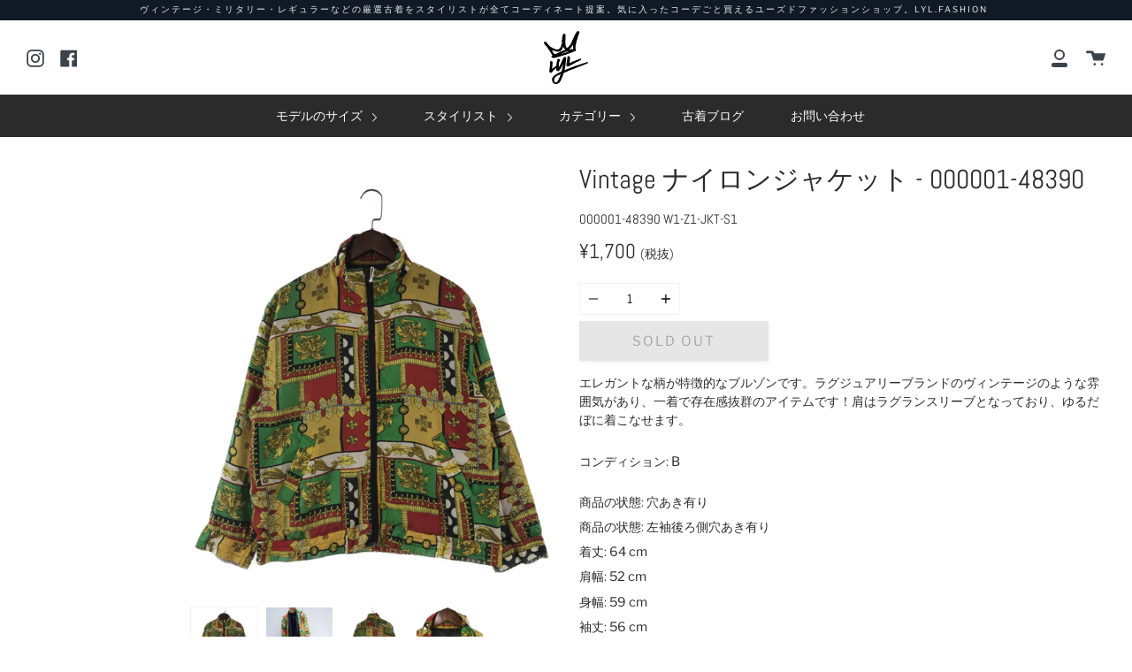

--- FILE ---
content_type: text/html; charset=utf-8
request_url: https://lyl.fashion/products/vintage-%E3%83%8A%E3%82%A4%E3%83%AD%E3%83%B3%E3%82%B8%E3%83%A3%E3%82%B1%E3%83%83%E3%83%88-000001-48390
body_size: 20353
content:

<!doctype html>
<!--[if IE 9]> <html class="ie9 no-js supports-no-cookies" lang="ja"> <![endif]-->
<!--[if (gt IE 9)|!(IE)]><!--> <html class="no-js supports-no-cookies" lang="ja"> <!--<![endif]-->
<head>
  <meta charset="UTF-8">
  <meta http-equiv="X-UA-Compatible" content="IE=edge,chrome=1">
  <meta name="viewport" content="width=device-width, initial-scale=1.0">
  <meta name="theme-color" content="#2b2b2b">
  
  
   <meta http-equiv="cache-control" content="no-cache, must-revalidate, post-check=0, pre-check=0" />
  <meta http-equiv="cache-control" content="max-age=0" />
  <meta http-equiv="expires" content="0" />
  <meta http-equiv="expires" content="Tue, 01 Jan 1980 1:00:00 GMT" />
  <meta http-equiv="pragma" content="no-cache" />
  
  <link rel="canonical" href="https://lyl.fashion/products/vintage-%e3%83%8a%e3%82%a4%e3%83%ad%e3%83%b3%e3%82%b8%e3%83%a3%e3%82%b1%e3%83%83%e3%83%88-000001-48390">

  <script src="//lyl.fashion/cdn/shopifycloud/storefront/assets/themes_support/option_selection-b017cd28.js" type="text/javascript"></script>
  <script src="//lyl.fashion/cdn/shopifycloud/storefront/assets/themes_support/shopify_common-5f594365.js" type="text/javascript"></script>  
  <script src="//lyl.fashion/cdn/shopifycloud/storefront/assets/themes_support/customer_area-f1b6eefc.js" type="text/javascript"></script>
  <script src="//cdnjs.cloudflare.com/ajax/libs/jquery/3.1.0/jquery.min.js" type="text/javascript"></script>
  
  
    <link rel="shortcut icon" href="//lyl.fashion/cdn/shop/files/LiveYourLife-Crown_small_a6519c27-b9cc-44f1-9805-9a3ba1f13361_32x32.png?v=1613551169" type="image/png" />
  

  
  <title>
    Vintage ナイロンジャケット - 000001-48390
    
    
    
      &ndash; LYL.FASHION
    
  </title>

  
    <meta name="description" content="エレガントな柄が特徴的なブルゾンです。ラグジュアリーブランドのヴィンテージのような雰囲気があり、一着で存在感抜群のアイテムです！肩はラグランスリーブとなっており、ゆるだぼに着こなせます。コンディション: B商品の状態: 穴あき有り商品の状態: 左袖後ろ側穴あき有り着丈: 64 cm肩幅: 52 cm身幅: 59 cm袖丈: 56 cm">
  

  <!-- /snippets/social-sharing.liquid --><meta property="og:site_name" content="LYL.FASHION">
<meta property="og:url" content="https://lyl.fashion/products/vintage-%e3%83%8a%e3%82%a4%e3%83%ad%e3%83%b3%e3%82%b8%e3%83%a3%e3%82%b1%e3%83%83%e3%83%88-000001-48390">
<meta property="og:title" content="Vintage ナイロンジャケット - 000001-48390">
<meta property="og:type" content="product">
<meta property="og:description" content="エレガントな柄が特徴的なブルゾンです。ラグジュアリーブランドのヴィンテージのような雰囲気があり、一着で存在感抜群のアイテムです！肩はラグランスリーブとなっており、ゆるだぼに着こなせます。コンディション: B商品の状態: 穴あき有り商品の状態: 左袖後ろ側穴あき有り着丈: 64 cm肩幅: 52 cm身幅: 59 cm袖丈: 56 cm"><meta property="og:price:amount" content="1,700">
  <meta property="og:price:currency" content="JPY"><meta property="og:image" content="http://lyl.fashion/cdn/shop/products/717d2bed3632266066034aa78d7b7cda.jpg?v=1592891753">
      <meta property="og:image:secure_url" content="https://lyl.fashion/cdn/shop/products/717d2bed3632266066034aa78d7b7cda.jpg?v=1592891753">
      <meta property="og:image:height" content="1200">
      <meta property="og:image:width" content="1000"><meta property="og:image" content="http://lyl.fashion/cdn/shop/products/7debabfd40b8b3c633807a6873e54067.jpg?v=1592891753">
      <meta property="og:image:secure_url" content="https://lyl.fashion/cdn/shop/products/7debabfd40b8b3c633807a6873e54067.jpg?v=1592891753">
      <meta property="og:image:height" content="2620">
      <meta property="og:image:width" content="1748"><meta property="og:image" content="http://lyl.fashion/cdn/shop/products/7b13a7b0b74cde87a0c921ec9f579c3b.jpg?v=1592891753">
      <meta property="og:image:secure_url" content="https://lyl.fashion/cdn/shop/products/7b13a7b0b74cde87a0c921ec9f579c3b.jpg?v=1592891753">
      <meta property="og:image:height" content="1200">
      <meta property="og:image:width" content="1000">


<meta name="twitter:site" content="@">
<meta name="twitter:card" content="summary_large_image">
<meta name="twitter:title" content="Vintage ナイロンジャケット - 000001-48390">
<meta name="twitter:description" content="エレガントな柄が特徴的なブルゾンです。ラグジュアリーブランドのヴィンテージのような雰囲気があり、一着で存在感抜群のアイテムです！肩はラグランスリーブとなっており、ゆるだぼに着こなせます。コンディション: B商品の状態: 穴あき有り商品の状態: 左袖後ろ側穴あき有り着丈: 64 cm肩幅: 52 cm身幅: 59 cm袖丈: 56 cm">


  <!--[if (gt IE 9)|!(IE)]><!--><script src="//lyl.fashion/cdn/shop/t/2/assets/theme.js?v=145396893066779096471573557879" defer="defer"></script><!--<![endif]-->
  <!--[if lt IE 9]><script src="//lyl.fashion/cdn/shop/t/2/assets/theme.js?v=145396893066779096471573557879"></script><![endif]-->

  <link href="//lyl.fashion/cdn/shop/t/2/assets/theme.scss.css?v=61864167473989113851759259361" rel="stylesheet" type="text/css" media="all" />
  
  
  <script>
  function addAllItems(array){
	Shopify.queue = [];
	  var quantity = 0 ;
	  var newArray = array.split(',');

	  for (var i = 0; i < newArray.length; i++) {
	    product = newArray[i]
	    Shopify.queue.push({
	      variantId: product,
	    });
          }
	  Shopify.moveAlong = function() {
	  // If we still have requests in the queue, let's process the next one.
	  if (Shopify.queue.length) {
	    var request = Shopify.queue.shift();
	    var data = 'id='+ request.variantId + '&quantity=1'
	    var response = $.ajax({
	      type: 'POST',
              url: '/cart/add.js',
	      dataType: 'json',
	      data: data,
	      success: function(res){
	        Shopify.moveAlong();
		  quantity += 1;
	     },
             error: function(){               
              if (response.status = '422') // Item not in stock...
              {
                alert("申し訳ございません。\n選択されたコーディネート内のいずれかの商品が、僅差のタイミングで他のお客様によって購入されました。\nショッピングカート内の商品をご確認くださいませ。");
                window.location.replace("/cart"); // Redirect to the cart anyway.
                return;
              }
	     // if it's not last one Move Along else update the cart number with the current quantity
		  if (Shopify.queue.length){
		    Shopify.moveAlong()
		  } else {
		   /* $('#cart-number').replaceWith("<a href="/cart" id="cart-number">View cart (" + quantity + ")</a>") */
		  }
	      }
           });
        }
	 // If the queue is empty, we add 1 to cart
	else {
	  quantity += 1;
	  window.location.replace("/cart");
      // addToCartOk(quantity);
	 }
       };
    Shopify.moveAlong();
  };
    </script>

  <script>
    document.documentElement.className = document.documentElement.className.replace('no-js', 'js');

    window.theme = {
      strings: {
        addToCart: "カートに入れる",
        soldOut: "Sold Out",
        unavailable: "Unavailable"
      },
      moneyFormat: "¥{{amount_no_decimals}}",
      version: '1.2.6'
    };
  </script>

  

  <!--[if (gt IE 9)|!(IE)]><!--><script src="//lyl.fashion/cdn/shop/t/2/assets/head.js?v=48878924364971023461569553016"></script><!--<![endif]-->
  <!--[if lt IE 9]><script src="//lyl.fashion/cdn/shop/t/2/assets/head.js?v=48878924364971023461569553016"></script><![endif]-->

  <script>window.performance && window.performance.mark && window.performance.mark('shopify.content_for_header.start');</script><meta name="google-site-verification" content="GG3X-CVSXCsLGlFG4t3nKTKC7hr08HlV6-lnUfz9Te0">
<meta id="shopify-digital-wallet" name="shopify-digital-wallet" content="/22843129892/digital_wallets/dialog">
<meta name="shopify-checkout-api-token" content="43c8cbd673f1b4dc3acf9ce1e05053a0">
<meta id="in-context-paypal-metadata" data-shop-id="22843129892" data-venmo-supported="false" data-environment="production" data-locale="ja_JP" data-paypal-v4="true" data-currency="JPY">
<link rel="alternate" hreflang="x-default" href="https://lyl.fashion/products/vintage-%E3%83%8A%E3%82%A4%E3%83%AD%E3%83%B3%E3%82%B8%E3%83%A3%E3%82%B1%E3%83%83%E3%83%88-000001-48390">
<link rel="alternate" hreflang="ja" href="https://lyl.fashion/products/vintage-%E3%83%8A%E3%82%A4%E3%83%AD%E3%83%B3%E3%82%B8%E3%83%A3%E3%82%B1%E3%83%83%E3%83%88-000001-48390">
<link rel="alternate" hreflang="zh-Hant" href="https://lyl.fashion/zh/products/vintage-%E3%83%8A%E3%82%A4%E3%83%AD%E3%83%B3%E3%82%B8%E3%83%A3%E3%82%B1%E3%83%83%E3%83%88-000001-48390">
<link rel="alternate" hreflang="zh-Hant-TW" href="https://lyl.fashion/zh-tw/products/vintage-%E3%83%8A%E3%82%A4%E3%83%AD%E3%83%B3%E3%82%B8%E3%83%A3%E3%82%B1%E3%83%83%E3%83%88-000001-48390">
<link rel="alternate" hreflang="zh-Hant-JP" href="https://lyl.fashion/zh/products/vintage-%E3%83%8A%E3%82%A4%E3%83%AD%E3%83%B3%E3%82%B8%E3%83%A3%E3%82%B1%E3%83%83%E3%83%88-000001-48390">
<link rel="alternate" type="application/json+oembed" href="https://lyl.fashion/products/vintage-%e3%83%8a%e3%82%a4%e3%83%ad%e3%83%b3%e3%82%b8%e3%83%a3%e3%82%b1%e3%83%83%e3%83%88-000001-48390.oembed">
<script async="async" src="/checkouts/internal/preloads.js?locale=ja-JP"></script>
<link rel="preconnect" href="https://shop.app" crossorigin="anonymous">
<script async="async" src="https://shop.app/checkouts/internal/preloads.js?locale=ja-JP&shop_id=22843129892" crossorigin="anonymous"></script>
<script id="apple-pay-shop-capabilities" type="application/json">{"shopId":22843129892,"countryCode":"JP","currencyCode":"JPY","merchantCapabilities":["supports3DS"],"merchantId":"gid:\/\/shopify\/Shop\/22843129892","merchantName":"LYL.FASHION","requiredBillingContactFields":["postalAddress","email"],"requiredShippingContactFields":["postalAddress","email"],"shippingType":"shipping","supportedNetworks":["visa","masterCard","amex","jcb","discover"],"total":{"type":"pending","label":"LYL.FASHION","amount":"1.00"},"shopifyPaymentsEnabled":true,"supportsSubscriptions":true}</script>
<script id="shopify-features" type="application/json">{"accessToken":"43c8cbd673f1b4dc3acf9ce1e05053a0","betas":["rich-media-storefront-analytics"],"domain":"lyl.fashion","predictiveSearch":false,"shopId":22843129892,"locale":"ja"}</script>
<script>var Shopify = Shopify || {};
Shopify.shop = "lyl-fashion.myshopify.com";
Shopify.locale = "ja";
Shopify.currency = {"active":"JPY","rate":"1.0"};
Shopify.country = "JP";
Shopify.theme = {"name":"Broadcast","id":76894109732,"schema_name":"Broadcast","schema_version":"1.2.6","theme_store_id":868,"role":"main"};
Shopify.theme.handle = "null";
Shopify.theme.style = {"id":null,"handle":null};
Shopify.cdnHost = "lyl.fashion/cdn";
Shopify.routes = Shopify.routes || {};
Shopify.routes.root = "/";</script>
<script type="module">!function(o){(o.Shopify=o.Shopify||{}).modules=!0}(window);</script>
<script>!function(o){function n(){var o=[];function n(){o.push(Array.prototype.slice.apply(arguments))}return n.q=o,n}var t=o.Shopify=o.Shopify||{};t.loadFeatures=n(),t.autoloadFeatures=n()}(window);</script>
<script>
  window.ShopifyPay = window.ShopifyPay || {};
  window.ShopifyPay.apiHost = "shop.app\/pay";
  window.ShopifyPay.redirectState = null;
</script>
<script id="shop-js-analytics" type="application/json">{"pageType":"product"}</script>
<script defer="defer" async type="module" src="//lyl.fashion/cdn/shopifycloud/shop-js/modules/v2/client.init-shop-cart-sync_Cun6Ba8E.ja.esm.js"></script>
<script defer="defer" async type="module" src="//lyl.fashion/cdn/shopifycloud/shop-js/modules/v2/chunk.common_DGWubyOB.esm.js"></script>
<script type="module">
  await import("//lyl.fashion/cdn/shopifycloud/shop-js/modules/v2/client.init-shop-cart-sync_Cun6Ba8E.ja.esm.js");
await import("//lyl.fashion/cdn/shopifycloud/shop-js/modules/v2/chunk.common_DGWubyOB.esm.js");

  window.Shopify.SignInWithShop?.initShopCartSync?.({"fedCMEnabled":true,"windoidEnabled":true});

</script>
<script>
  window.Shopify = window.Shopify || {};
  if (!window.Shopify.featureAssets) window.Shopify.featureAssets = {};
  window.Shopify.featureAssets['shop-js'] = {"shop-cart-sync":["modules/v2/client.shop-cart-sync_kpadWrR6.ja.esm.js","modules/v2/chunk.common_DGWubyOB.esm.js"],"init-fed-cm":["modules/v2/client.init-fed-cm_deEwcgdG.ja.esm.js","modules/v2/chunk.common_DGWubyOB.esm.js"],"shop-button":["modules/v2/client.shop-button_Bgl7Akkx.ja.esm.js","modules/v2/chunk.common_DGWubyOB.esm.js"],"shop-cash-offers":["modules/v2/client.shop-cash-offers_CGfJizyJ.ja.esm.js","modules/v2/chunk.common_DGWubyOB.esm.js","modules/v2/chunk.modal_Ba7vk6QP.esm.js"],"init-windoid":["modules/v2/client.init-windoid_DLaIoEuB.ja.esm.js","modules/v2/chunk.common_DGWubyOB.esm.js"],"shop-toast-manager":["modules/v2/client.shop-toast-manager_BZdAlEPY.ja.esm.js","modules/v2/chunk.common_DGWubyOB.esm.js"],"init-shop-email-lookup-coordinator":["modules/v2/client.init-shop-email-lookup-coordinator_BxGPdBrh.ja.esm.js","modules/v2/chunk.common_DGWubyOB.esm.js"],"init-shop-cart-sync":["modules/v2/client.init-shop-cart-sync_Cun6Ba8E.ja.esm.js","modules/v2/chunk.common_DGWubyOB.esm.js"],"avatar":["modules/v2/client.avatar_BTnouDA3.ja.esm.js"],"pay-button":["modules/v2/client.pay-button_iRJggQYg.ja.esm.js","modules/v2/chunk.common_DGWubyOB.esm.js"],"init-customer-accounts":["modules/v2/client.init-customer-accounts_BbQrQ-BF.ja.esm.js","modules/v2/client.shop-login-button_CXxZBmJa.ja.esm.js","modules/v2/chunk.common_DGWubyOB.esm.js","modules/v2/chunk.modal_Ba7vk6QP.esm.js"],"init-shop-for-new-customer-accounts":["modules/v2/client.init-shop-for-new-customer-accounts_48e-446J.ja.esm.js","modules/v2/client.shop-login-button_CXxZBmJa.ja.esm.js","modules/v2/chunk.common_DGWubyOB.esm.js","modules/v2/chunk.modal_Ba7vk6QP.esm.js"],"shop-login-button":["modules/v2/client.shop-login-button_CXxZBmJa.ja.esm.js","modules/v2/chunk.common_DGWubyOB.esm.js","modules/v2/chunk.modal_Ba7vk6QP.esm.js"],"init-customer-accounts-sign-up":["modules/v2/client.init-customer-accounts-sign-up_Bb65hYMR.ja.esm.js","modules/v2/client.shop-login-button_CXxZBmJa.ja.esm.js","modules/v2/chunk.common_DGWubyOB.esm.js","modules/v2/chunk.modal_Ba7vk6QP.esm.js"],"shop-follow-button":["modules/v2/client.shop-follow-button_BO2OQvUT.ja.esm.js","modules/v2/chunk.common_DGWubyOB.esm.js","modules/v2/chunk.modal_Ba7vk6QP.esm.js"],"checkout-modal":["modules/v2/client.checkout-modal__QRFVvMA.ja.esm.js","modules/v2/chunk.common_DGWubyOB.esm.js","modules/v2/chunk.modal_Ba7vk6QP.esm.js"],"lead-capture":["modules/v2/client.lead-capture_Be4qr8sG.ja.esm.js","modules/v2/chunk.common_DGWubyOB.esm.js","modules/v2/chunk.modal_Ba7vk6QP.esm.js"],"shop-login":["modules/v2/client.shop-login_BCaq99Td.ja.esm.js","modules/v2/chunk.common_DGWubyOB.esm.js","modules/v2/chunk.modal_Ba7vk6QP.esm.js"],"payment-terms":["modules/v2/client.payment-terms_C-1Cu6jg.ja.esm.js","modules/v2/chunk.common_DGWubyOB.esm.js","modules/v2/chunk.modal_Ba7vk6QP.esm.js"]};
</script>
<script>(function() {
  var isLoaded = false;
  function asyncLoad() {
    if (isLoaded) return;
    isLoaded = true;
    var urls = ["https:\/\/cdn.shopify.com\/s\/files\/1\/0184\/4255\/1360\/files\/quicklink.min.js?391\u0026shop=lyl-fashion.myshopify.com","https:\/\/cdn.nfcube.com\/instafeed-bbc9616a73f36d8629c287ba5d030aff.js?shop=lyl-fashion.myshopify.com"];
    for (var i = 0; i < urls.length; i++) {
      var s = document.createElement('script');
      s.type = 'text/javascript';
      s.async = true;
      s.src = urls[i];
      var x = document.getElementsByTagName('script')[0];
      x.parentNode.insertBefore(s, x);
    }
  };
  if(window.attachEvent) {
    window.attachEvent('onload', asyncLoad);
  } else {
    window.addEventListener('load', asyncLoad, false);
  }
})();</script>
<script id="__st">var __st={"a":22843129892,"offset":32400,"reqid":"93708dde-39d5-4e58-a968-30b0bfd4ade3-1768658889","pageurl":"lyl.fashion\/products\/vintage-%E3%83%8A%E3%82%A4%E3%83%AD%E3%83%B3%E3%82%B8%E3%83%A3%E3%82%B1%E3%83%83%E3%83%88-000001-48390","u":"5373ae18d069","p":"product","rtyp":"product","rid":4707819094052};</script>
<script>window.ShopifyPaypalV4VisibilityTracking = true;</script>
<script id="captcha-bootstrap">!function(){'use strict';const t='contact',e='account',n='new_comment',o=[[t,t],['blogs',n],['comments',n],[t,'customer']],c=[[e,'customer_login'],[e,'guest_login'],[e,'recover_customer_password'],[e,'create_customer']],r=t=>t.map((([t,e])=>`form[action*='/${t}']:not([data-nocaptcha='true']) input[name='form_type'][value='${e}']`)).join(','),a=t=>()=>t?[...document.querySelectorAll(t)].map((t=>t.form)):[];function s(){const t=[...o],e=r(t);return a(e)}const i='password',u='form_key',d=['recaptcha-v3-token','g-recaptcha-response','h-captcha-response',i],f=()=>{try{return window.sessionStorage}catch{return}},m='__shopify_v',_=t=>t.elements[u];function p(t,e,n=!1){try{const o=window.sessionStorage,c=JSON.parse(o.getItem(e)),{data:r}=function(t){const{data:e,action:n}=t;return t[m]||n?{data:e,action:n}:{data:t,action:n}}(c);for(const[e,n]of Object.entries(r))t.elements[e]&&(t.elements[e].value=n);n&&o.removeItem(e)}catch(o){console.error('form repopulation failed',{error:o})}}const l='form_type',E='cptcha';function T(t){t.dataset[E]=!0}const w=window,h=w.document,L='Shopify',v='ce_forms',y='captcha';let A=!1;((t,e)=>{const n=(g='f06e6c50-85a8-45c8-87d0-21a2b65856fe',I='https://cdn.shopify.com/shopifycloud/storefront-forms-hcaptcha/ce_storefront_forms_captcha_hcaptcha.v1.5.2.iife.js',D={infoText:'hCaptchaによる保護',privacyText:'プライバシー',termsText:'利用規約'},(t,e,n)=>{const o=w[L][v],c=o.bindForm;if(c)return c(t,g,e,D).then(n);var r;o.q.push([[t,g,e,D],n]),r=I,A||(h.body.append(Object.assign(h.createElement('script'),{id:'captcha-provider',async:!0,src:r})),A=!0)});var g,I,D;w[L]=w[L]||{},w[L][v]=w[L][v]||{},w[L][v].q=[],w[L][y]=w[L][y]||{},w[L][y].protect=function(t,e){n(t,void 0,e),T(t)},Object.freeze(w[L][y]),function(t,e,n,w,h,L){const[v,y,A,g]=function(t,e,n){const i=e?o:[],u=t?c:[],d=[...i,...u],f=r(d),m=r(i),_=r(d.filter((([t,e])=>n.includes(e))));return[a(f),a(m),a(_),s()]}(w,h,L),I=t=>{const e=t.target;return e instanceof HTMLFormElement?e:e&&e.form},D=t=>v().includes(t);t.addEventListener('submit',(t=>{const e=I(t);if(!e)return;const n=D(e)&&!e.dataset.hcaptchaBound&&!e.dataset.recaptchaBound,o=_(e),c=g().includes(e)&&(!o||!o.value);(n||c)&&t.preventDefault(),c&&!n&&(function(t){try{if(!f())return;!function(t){const e=f();if(!e)return;const n=_(t);if(!n)return;const o=n.value;o&&e.removeItem(o)}(t);const e=Array.from(Array(32),(()=>Math.random().toString(36)[2])).join('');!function(t,e){_(t)||t.append(Object.assign(document.createElement('input'),{type:'hidden',name:u})),t.elements[u].value=e}(t,e),function(t,e){const n=f();if(!n)return;const o=[...t.querySelectorAll(`input[type='${i}']`)].map((({name:t})=>t)),c=[...d,...o],r={};for(const[a,s]of new FormData(t).entries())c.includes(a)||(r[a]=s);n.setItem(e,JSON.stringify({[m]:1,action:t.action,data:r}))}(t,e)}catch(e){console.error('failed to persist form',e)}}(e),e.submit())}));const S=(t,e)=>{t&&!t.dataset[E]&&(n(t,e.some((e=>e===t))),T(t))};for(const o of['focusin','change'])t.addEventListener(o,(t=>{const e=I(t);D(e)&&S(e,y())}));const B=e.get('form_key'),M=e.get(l),P=B&&M;t.addEventListener('DOMContentLoaded',(()=>{const t=y();if(P)for(const e of t)e.elements[l].value===M&&p(e,B);[...new Set([...A(),...v().filter((t=>'true'===t.dataset.shopifyCaptcha))])].forEach((e=>S(e,t)))}))}(h,new URLSearchParams(w.location.search),n,t,e,['guest_login'])})(!0,!0)}();</script>
<script integrity="sha256-4kQ18oKyAcykRKYeNunJcIwy7WH5gtpwJnB7kiuLZ1E=" data-source-attribution="shopify.loadfeatures" defer="defer" src="//lyl.fashion/cdn/shopifycloud/storefront/assets/storefront/load_feature-a0a9edcb.js" crossorigin="anonymous"></script>
<script crossorigin="anonymous" defer="defer" src="//lyl.fashion/cdn/shopifycloud/storefront/assets/shopify_pay/storefront-65b4c6d7.js?v=20250812"></script>
<script data-source-attribution="shopify.dynamic_checkout.dynamic.init">var Shopify=Shopify||{};Shopify.PaymentButton=Shopify.PaymentButton||{isStorefrontPortableWallets:!0,init:function(){window.Shopify.PaymentButton.init=function(){};var t=document.createElement("script");t.src="https://lyl.fashion/cdn/shopifycloud/portable-wallets/latest/portable-wallets.ja.js",t.type="module",document.head.appendChild(t)}};
</script>
<script data-source-attribution="shopify.dynamic_checkout.buyer_consent">
  function portableWalletsHideBuyerConsent(e){var t=document.getElementById("shopify-buyer-consent"),n=document.getElementById("shopify-subscription-policy-button");t&&n&&(t.classList.add("hidden"),t.setAttribute("aria-hidden","true"),n.removeEventListener("click",e))}function portableWalletsShowBuyerConsent(e){var t=document.getElementById("shopify-buyer-consent"),n=document.getElementById("shopify-subscription-policy-button");t&&n&&(t.classList.remove("hidden"),t.removeAttribute("aria-hidden"),n.addEventListener("click",e))}window.Shopify?.PaymentButton&&(window.Shopify.PaymentButton.hideBuyerConsent=portableWalletsHideBuyerConsent,window.Shopify.PaymentButton.showBuyerConsent=portableWalletsShowBuyerConsent);
</script>
<script data-source-attribution="shopify.dynamic_checkout.cart.bootstrap">document.addEventListener("DOMContentLoaded",(function(){function t(){return document.querySelector("shopify-accelerated-checkout-cart, shopify-accelerated-checkout")}if(t())Shopify.PaymentButton.init();else{new MutationObserver((function(e,n){t()&&(Shopify.PaymentButton.init(),n.disconnect())})).observe(document.body,{childList:!0,subtree:!0})}}));
</script>
<link id="shopify-accelerated-checkout-styles" rel="stylesheet" media="screen" href="https://lyl.fashion/cdn/shopifycloud/portable-wallets/latest/accelerated-checkout-backwards-compat.css" crossorigin="anonymous">
<style id="shopify-accelerated-checkout-cart">
        #shopify-buyer-consent {
  margin-top: 1em;
  display: inline-block;
  width: 100%;
}

#shopify-buyer-consent.hidden {
  display: none;
}

#shopify-subscription-policy-button {
  background: none;
  border: none;
  padding: 0;
  text-decoration: underline;
  font-size: inherit;
  cursor: pointer;
}

#shopify-subscription-policy-button::before {
  box-shadow: none;
}

      </style>

<script>window.performance && window.performance.mark && window.performance.mark('shopify.content_for_header.end');</script>

  
<link href="https://monorail-edge.shopifysvc.com" rel="dns-prefetch">
<script>(function(){if ("sendBeacon" in navigator && "performance" in window) {try {var session_token_from_headers = performance.getEntriesByType('navigation')[0].serverTiming.find(x => x.name == '_s').description;} catch {var session_token_from_headers = undefined;}var session_cookie_matches = document.cookie.match(/_shopify_s=([^;]*)/);var session_token_from_cookie = session_cookie_matches && session_cookie_matches.length === 2 ? session_cookie_matches[1] : "";var session_token = session_token_from_headers || session_token_from_cookie || "";function handle_abandonment_event(e) {var entries = performance.getEntries().filter(function(entry) {return /monorail-edge.shopifysvc.com/.test(entry.name);});if (!window.abandonment_tracked && entries.length === 0) {window.abandonment_tracked = true;var currentMs = Date.now();var navigation_start = performance.timing.navigationStart;var payload = {shop_id: 22843129892,url: window.location.href,navigation_start,duration: currentMs - navigation_start,session_token,page_type: "product"};window.navigator.sendBeacon("https://monorail-edge.shopifysvc.com/v1/produce", JSON.stringify({schema_id: "online_store_buyer_site_abandonment/1.1",payload: payload,metadata: {event_created_at_ms: currentMs,event_sent_at_ms: currentMs}}));}}window.addEventListener('pagehide', handle_abandonment_event);}}());</script>
<script id="web-pixels-manager-setup">(function e(e,d,r,n,o){if(void 0===o&&(o={}),!Boolean(null===(a=null===(i=window.Shopify)||void 0===i?void 0:i.analytics)||void 0===a?void 0:a.replayQueue)){var i,a;window.Shopify=window.Shopify||{};var t=window.Shopify;t.analytics=t.analytics||{};var s=t.analytics;s.replayQueue=[],s.publish=function(e,d,r){return s.replayQueue.push([e,d,r]),!0};try{self.performance.mark("wpm:start")}catch(e){}var l=function(){var e={modern:/Edge?\/(1{2}[4-9]|1[2-9]\d|[2-9]\d{2}|\d{4,})\.\d+(\.\d+|)|Firefox\/(1{2}[4-9]|1[2-9]\d|[2-9]\d{2}|\d{4,})\.\d+(\.\d+|)|Chrom(ium|e)\/(9{2}|\d{3,})\.\d+(\.\d+|)|(Maci|X1{2}).+ Version\/(15\.\d+|(1[6-9]|[2-9]\d|\d{3,})\.\d+)([,.]\d+|)( \(\w+\)|)( Mobile\/\w+|) Safari\/|Chrome.+OPR\/(9{2}|\d{3,})\.\d+\.\d+|(CPU[ +]OS|iPhone[ +]OS|CPU[ +]iPhone|CPU IPhone OS|CPU iPad OS)[ +]+(15[._]\d+|(1[6-9]|[2-9]\d|\d{3,})[._]\d+)([._]\d+|)|Android:?[ /-](13[3-9]|1[4-9]\d|[2-9]\d{2}|\d{4,})(\.\d+|)(\.\d+|)|Android.+Firefox\/(13[5-9]|1[4-9]\d|[2-9]\d{2}|\d{4,})\.\d+(\.\d+|)|Android.+Chrom(ium|e)\/(13[3-9]|1[4-9]\d|[2-9]\d{2}|\d{4,})\.\d+(\.\d+|)|SamsungBrowser\/([2-9]\d|\d{3,})\.\d+/,legacy:/Edge?\/(1[6-9]|[2-9]\d|\d{3,})\.\d+(\.\d+|)|Firefox\/(5[4-9]|[6-9]\d|\d{3,})\.\d+(\.\d+|)|Chrom(ium|e)\/(5[1-9]|[6-9]\d|\d{3,})\.\d+(\.\d+|)([\d.]+$|.*Safari\/(?![\d.]+ Edge\/[\d.]+$))|(Maci|X1{2}).+ Version\/(10\.\d+|(1[1-9]|[2-9]\d|\d{3,})\.\d+)([,.]\d+|)( \(\w+\)|)( Mobile\/\w+|) Safari\/|Chrome.+OPR\/(3[89]|[4-9]\d|\d{3,})\.\d+\.\d+|(CPU[ +]OS|iPhone[ +]OS|CPU[ +]iPhone|CPU IPhone OS|CPU iPad OS)[ +]+(10[._]\d+|(1[1-9]|[2-9]\d|\d{3,})[._]\d+)([._]\d+|)|Android:?[ /-](13[3-9]|1[4-9]\d|[2-9]\d{2}|\d{4,})(\.\d+|)(\.\d+|)|Mobile Safari.+OPR\/([89]\d|\d{3,})\.\d+\.\d+|Android.+Firefox\/(13[5-9]|1[4-9]\d|[2-9]\d{2}|\d{4,})\.\d+(\.\d+|)|Android.+Chrom(ium|e)\/(13[3-9]|1[4-9]\d|[2-9]\d{2}|\d{4,})\.\d+(\.\d+|)|Android.+(UC? ?Browser|UCWEB|U3)[ /]?(15\.([5-9]|\d{2,})|(1[6-9]|[2-9]\d|\d{3,})\.\d+)\.\d+|SamsungBrowser\/(5\.\d+|([6-9]|\d{2,})\.\d+)|Android.+MQ{2}Browser\/(14(\.(9|\d{2,})|)|(1[5-9]|[2-9]\d|\d{3,})(\.\d+|))(\.\d+|)|K[Aa][Ii]OS\/(3\.\d+|([4-9]|\d{2,})\.\d+)(\.\d+|)/},d=e.modern,r=e.legacy,n=navigator.userAgent;return n.match(d)?"modern":n.match(r)?"legacy":"unknown"}(),u="modern"===l?"modern":"legacy",c=(null!=n?n:{modern:"",legacy:""})[u],f=function(e){return[e.baseUrl,"/wpm","/b",e.hashVersion,"modern"===e.buildTarget?"m":"l",".js"].join("")}({baseUrl:d,hashVersion:r,buildTarget:u}),m=function(e){var d=e.version,r=e.bundleTarget,n=e.surface,o=e.pageUrl,i=e.monorailEndpoint;return{emit:function(e){var a=e.status,t=e.errorMsg,s=(new Date).getTime(),l=JSON.stringify({metadata:{event_sent_at_ms:s},events:[{schema_id:"web_pixels_manager_load/3.1",payload:{version:d,bundle_target:r,page_url:o,status:a,surface:n,error_msg:t},metadata:{event_created_at_ms:s}}]});if(!i)return console&&console.warn&&console.warn("[Web Pixels Manager] No Monorail endpoint provided, skipping logging."),!1;try{return self.navigator.sendBeacon.bind(self.navigator)(i,l)}catch(e){}var u=new XMLHttpRequest;try{return u.open("POST",i,!0),u.setRequestHeader("Content-Type","text/plain"),u.send(l),!0}catch(e){return console&&console.warn&&console.warn("[Web Pixels Manager] Got an unhandled error while logging to Monorail."),!1}}}}({version:r,bundleTarget:l,surface:e.surface,pageUrl:self.location.href,monorailEndpoint:e.monorailEndpoint});try{o.browserTarget=l,function(e){var d=e.src,r=e.async,n=void 0===r||r,o=e.onload,i=e.onerror,a=e.sri,t=e.scriptDataAttributes,s=void 0===t?{}:t,l=document.createElement("script"),u=document.querySelector("head"),c=document.querySelector("body");if(l.async=n,l.src=d,a&&(l.integrity=a,l.crossOrigin="anonymous"),s)for(var f in s)if(Object.prototype.hasOwnProperty.call(s,f))try{l.dataset[f]=s[f]}catch(e){}if(o&&l.addEventListener("load",o),i&&l.addEventListener("error",i),u)u.appendChild(l);else{if(!c)throw new Error("Did not find a head or body element to append the script");c.appendChild(l)}}({src:f,async:!0,onload:function(){if(!function(){var e,d;return Boolean(null===(d=null===(e=window.Shopify)||void 0===e?void 0:e.analytics)||void 0===d?void 0:d.initialized)}()){var d=window.webPixelsManager.init(e)||void 0;if(d){var r=window.Shopify.analytics;r.replayQueue.forEach((function(e){var r=e[0],n=e[1],o=e[2];d.publishCustomEvent(r,n,o)})),r.replayQueue=[],r.publish=d.publishCustomEvent,r.visitor=d.visitor,r.initialized=!0}}},onerror:function(){return m.emit({status:"failed",errorMsg:"".concat(f," has failed to load")})},sri:function(e){var d=/^sha384-[A-Za-z0-9+/=]+$/;return"string"==typeof e&&d.test(e)}(c)?c:"",scriptDataAttributes:o}),m.emit({status:"loading"})}catch(e){m.emit({status:"failed",errorMsg:(null==e?void 0:e.message)||"Unknown error"})}}})({shopId: 22843129892,storefrontBaseUrl: "https://lyl.fashion",extensionsBaseUrl: "https://extensions.shopifycdn.com/cdn/shopifycloud/web-pixels-manager",monorailEndpoint: "https://monorail-edge.shopifysvc.com/unstable/produce_batch",surface: "storefront-renderer",enabledBetaFlags: ["2dca8a86"],webPixelsConfigList: [{"id":"740458793","configuration":"{\"config\":\"{\\\"pixel_id\\\":\\\"AW-672899356\\\",\\\"target_country\\\":\\\"JP\\\",\\\"gtag_events\\\":[{\\\"type\\\":\\\"search\\\",\\\"action_label\\\":\\\"AW-672899356\\\/xV1ZCLXsubsBEJzC7sAC\\\"},{\\\"type\\\":\\\"begin_checkout\\\",\\\"action_label\\\":\\\"AW-672899356\\\/cMVpCLLsubsBEJzC7sAC\\\"},{\\\"type\\\":\\\"view_item\\\",\\\"action_label\\\":[\\\"AW-672899356\\\/8IjCCKzsubsBEJzC7sAC\\\",\\\"MC-75SS10W2PM\\\"]},{\\\"type\\\":\\\"purchase\\\",\\\"action_label\\\":[\\\"AW-672899356\\\/JGf8CKnsubsBEJzC7sAC\\\",\\\"MC-75SS10W2PM\\\"]},{\\\"type\\\":\\\"page_view\\\",\\\"action_label\\\":[\\\"AW-672899356\\\/ticOCKbsubsBEJzC7sAC\\\",\\\"MC-75SS10W2PM\\\"]},{\\\"type\\\":\\\"add_payment_info\\\",\\\"action_label\\\":\\\"AW-672899356\\\/9Rr2CLjsubsBEJzC7sAC\\\"},{\\\"type\\\":\\\"add_to_cart\\\",\\\"action_label\\\":\\\"AW-672899356\\\/4VsnCK_subsBEJzC7sAC\\\"}],\\\"enable_monitoring_mode\\\":false}\"}","eventPayloadVersion":"v1","runtimeContext":"OPEN","scriptVersion":"b2a88bafab3e21179ed38636efcd8a93","type":"APP","apiClientId":1780363,"privacyPurposes":[],"dataSharingAdjustments":{"protectedCustomerApprovalScopes":["read_customer_address","read_customer_email","read_customer_name","read_customer_personal_data","read_customer_phone"]}},{"id":"145195305","eventPayloadVersion":"v1","runtimeContext":"LAX","scriptVersion":"1","type":"CUSTOM","privacyPurposes":["ANALYTICS"],"name":"Google Analytics tag (migrated)"},{"id":"shopify-app-pixel","configuration":"{}","eventPayloadVersion":"v1","runtimeContext":"STRICT","scriptVersion":"0450","apiClientId":"shopify-pixel","type":"APP","privacyPurposes":["ANALYTICS","MARKETING"]},{"id":"shopify-custom-pixel","eventPayloadVersion":"v1","runtimeContext":"LAX","scriptVersion":"0450","apiClientId":"shopify-pixel","type":"CUSTOM","privacyPurposes":["ANALYTICS","MARKETING"]}],isMerchantRequest: false,initData: {"shop":{"name":"LYL.FASHION","paymentSettings":{"currencyCode":"JPY"},"myshopifyDomain":"lyl-fashion.myshopify.com","countryCode":"JP","storefrontUrl":"https:\/\/lyl.fashion"},"customer":null,"cart":null,"checkout":null,"productVariants":[{"price":{"amount":1700.0,"currencyCode":"JPY"},"product":{"title":"Vintage ナイロンジャケット - 000001-48390","vendor":"LYL.FASHION","id":"4707819094052","untranslatedTitle":"Vintage ナイロンジャケット - 000001-48390","url":"\/products\/vintage-%E3%83%8A%E3%82%A4%E3%83%AD%E3%83%B3%E3%82%B8%E3%83%A3%E3%82%B1%E3%83%83%E3%83%88-000001-48390","type":""},"id":"32136241905700","image":{"src":"\/\/lyl.fashion\/cdn\/shop\/products\/717d2bed3632266066034aa78d7b7cda.jpg?v=1592891753"},"sku":"000001-48390 W1-Z1-JKT-S1","title":"Default Title","untranslatedTitle":"Default Title"}],"purchasingCompany":null},},"https://lyl.fashion/cdn","fcfee988w5aeb613cpc8e4bc33m6693e112",{"modern":"","legacy":""},{"shopId":"22843129892","storefrontBaseUrl":"https:\/\/lyl.fashion","extensionBaseUrl":"https:\/\/extensions.shopifycdn.com\/cdn\/shopifycloud\/web-pixels-manager","surface":"storefront-renderer","enabledBetaFlags":"[\"2dca8a86\"]","isMerchantRequest":"false","hashVersion":"fcfee988w5aeb613cpc8e4bc33m6693e112","publish":"custom","events":"[[\"page_viewed\",{}],[\"product_viewed\",{\"productVariant\":{\"price\":{\"amount\":1700.0,\"currencyCode\":\"JPY\"},\"product\":{\"title\":\"Vintage ナイロンジャケット - 000001-48390\",\"vendor\":\"LYL.FASHION\",\"id\":\"4707819094052\",\"untranslatedTitle\":\"Vintage ナイロンジャケット - 000001-48390\",\"url\":\"\/products\/vintage-%E3%83%8A%E3%82%A4%E3%83%AD%E3%83%B3%E3%82%B8%E3%83%A3%E3%82%B1%E3%83%83%E3%83%88-000001-48390\",\"type\":\"\"},\"id\":\"32136241905700\",\"image\":{\"src\":\"\/\/lyl.fashion\/cdn\/shop\/products\/717d2bed3632266066034aa78d7b7cda.jpg?v=1592891753\"},\"sku\":\"000001-48390 W1-Z1-JKT-S1\",\"title\":\"Default Title\",\"untranslatedTitle\":\"Default Title\"}}]]"});</script><script>
  window.ShopifyAnalytics = window.ShopifyAnalytics || {};
  window.ShopifyAnalytics.meta = window.ShopifyAnalytics.meta || {};
  window.ShopifyAnalytics.meta.currency = 'JPY';
  var meta = {"product":{"id":4707819094052,"gid":"gid:\/\/shopify\/Product\/4707819094052","vendor":"LYL.FASHION","type":"","handle":"vintage-ナイロンジャケット-000001-48390","variants":[{"id":32136241905700,"price":170000,"name":"Vintage ナイロンジャケット - 000001-48390","public_title":null,"sku":"000001-48390 W1-Z1-JKT-S1"}],"remote":false},"page":{"pageType":"product","resourceType":"product","resourceId":4707819094052,"requestId":"93708dde-39d5-4e58-a968-30b0bfd4ade3-1768658889"}};
  for (var attr in meta) {
    window.ShopifyAnalytics.meta[attr] = meta[attr];
  }
</script>
<script class="analytics">
  (function () {
    var customDocumentWrite = function(content) {
      var jquery = null;

      if (window.jQuery) {
        jquery = window.jQuery;
      } else if (window.Checkout && window.Checkout.$) {
        jquery = window.Checkout.$;
      }

      if (jquery) {
        jquery('body').append(content);
      }
    };

    var hasLoggedConversion = function(token) {
      if (token) {
        return document.cookie.indexOf('loggedConversion=' + token) !== -1;
      }
      return false;
    }

    var setCookieIfConversion = function(token) {
      if (token) {
        var twoMonthsFromNow = new Date(Date.now());
        twoMonthsFromNow.setMonth(twoMonthsFromNow.getMonth() + 2);

        document.cookie = 'loggedConversion=' + token + '; expires=' + twoMonthsFromNow;
      }
    }

    var trekkie = window.ShopifyAnalytics.lib = window.trekkie = window.trekkie || [];
    if (trekkie.integrations) {
      return;
    }
    trekkie.methods = [
      'identify',
      'page',
      'ready',
      'track',
      'trackForm',
      'trackLink'
    ];
    trekkie.factory = function(method) {
      return function() {
        var args = Array.prototype.slice.call(arguments);
        args.unshift(method);
        trekkie.push(args);
        return trekkie;
      };
    };
    for (var i = 0; i < trekkie.methods.length; i++) {
      var key = trekkie.methods[i];
      trekkie[key] = trekkie.factory(key);
    }
    trekkie.load = function(config) {
      trekkie.config = config || {};
      trekkie.config.initialDocumentCookie = document.cookie;
      var first = document.getElementsByTagName('script')[0];
      var script = document.createElement('script');
      script.type = 'text/javascript';
      script.onerror = function(e) {
        var scriptFallback = document.createElement('script');
        scriptFallback.type = 'text/javascript';
        scriptFallback.onerror = function(error) {
                var Monorail = {
      produce: function produce(monorailDomain, schemaId, payload) {
        var currentMs = new Date().getTime();
        var event = {
          schema_id: schemaId,
          payload: payload,
          metadata: {
            event_created_at_ms: currentMs,
            event_sent_at_ms: currentMs
          }
        };
        return Monorail.sendRequest("https://" + monorailDomain + "/v1/produce", JSON.stringify(event));
      },
      sendRequest: function sendRequest(endpointUrl, payload) {
        // Try the sendBeacon API
        if (window && window.navigator && typeof window.navigator.sendBeacon === 'function' && typeof window.Blob === 'function' && !Monorail.isIos12()) {
          var blobData = new window.Blob([payload], {
            type: 'text/plain'
          });

          if (window.navigator.sendBeacon(endpointUrl, blobData)) {
            return true;
          } // sendBeacon was not successful

        } // XHR beacon

        var xhr = new XMLHttpRequest();

        try {
          xhr.open('POST', endpointUrl);
          xhr.setRequestHeader('Content-Type', 'text/plain');
          xhr.send(payload);
        } catch (e) {
          console.log(e);
        }

        return false;
      },
      isIos12: function isIos12() {
        return window.navigator.userAgent.lastIndexOf('iPhone; CPU iPhone OS 12_') !== -1 || window.navigator.userAgent.lastIndexOf('iPad; CPU OS 12_') !== -1;
      }
    };
    Monorail.produce('monorail-edge.shopifysvc.com',
      'trekkie_storefront_load_errors/1.1',
      {shop_id: 22843129892,
      theme_id: 76894109732,
      app_name: "storefront",
      context_url: window.location.href,
      source_url: "//lyl.fashion/cdn/s/trekkie.storefront.cd680fe47e6c39ca5d5df5f0a32d569bc48c0f27.min.js"});

        };
        scriptFallback.async = true;
        scriptFallback.src = '//lyl.fashion/cdn/s/trekkie.storefront.cd680fe47e6c39ca5d5df5f0a32d569bc48c0f27.min.js';
        first.parentNode.insertBefore(scriptFallback, first);
      };
      script.async = true;
      script.src = '//lyl.fashion/cdn/s/trekkie.storefront.cd680fe47e6c39ca5d5df5f0a32d569bc48c0f27.min.js';
      first.parentNode.insertBefore(script, first);
    };
    trekkie.load(
      {"Trekkie":{"appName":"storefront","development":false,"defaultAttributes":{"shopId":22843129892,"isMerchantRequest":null,"themeId":76894109732,"themeCityHash":"11258896685071534317","contentLanguage":"ja","currency":"JPY","eventMetadataId":"848eb787-0650-4f41-bd25-ff5e93dc86a7"},"isServerSideCookieWritingEnabled":true,"monorailRegion":"shop_domain","enabledBetaFlags":["65f19447"]},"Session Attribution":{},"S2S":{"facebookCapiEnabled":false,"source":"trekkie-storefront-renderer","apiClientId":580111}}
    );

    var loaded = false;
    trekkie.ready(function() {
      if (loaded) return;
      loaded = true;

      window.ShopifyAnalytics.lib = window.trekkie;

      var originalDocumentWrite = document.write;
      document.write = customDocumentWrite;
      try { window.ShopifyAnalytics.merchantGoogleAnalytics.call(this); } catch(error) {};
      document.write = originalDocumentWrite;

      window.ShopifyAnalytics.lib.page(null,{"pageType":"product","resourceType":"product","resourceId":4707819094052,"requestId":"93708dde-39d5-4e58-a968-30b0bfd4ade3-1768658889","shopifyEmitted":true});

      var match = window.location.pathname.match(/checkouts\/(.+)\/(thank_you|post_purchase)/)
      var token = match? match[1]: undefined;
      if (!hasLoggedConversion(token)) {
        setCookieIfConversion(token);
        window.ShopifyAnalytics.lib.track("Viewed Product",{"currency":"JPY","variantId":32136241905700,"productId":4707819094052,"productGid":"gid:\/\/shopify\/Product\/4707819094052","name":"Vintage ナイロンジャケット - 000001-48390","price":"1700","sku":"000001-48390 W1-Z1-JKT-S1","brand":"LYL.FASHION","variant":null,"category":"","nonInteraction":true,"remote":false},undefined,undefined,{"shopifyEmitted":true});
      window.ShopifyAnalytics.lib.track("monorail:\/\/trekkie_storefront_viewed_product\/1.1",{"currency":"JPY","variantId":32136241905700,"productId":4707819094052,"productGid":"gid:\/\/shopify\/Product\/4707819094052","name":"Vintage ナイロンジャケット - 000001-48390","price":"1700","sku":"000001-48390 W1-Z1-JKT-S1","brand":"LYL.FASHION","variant":null,"category":"","nonInteraction":true,"remote":false,"referer":"https:\/\/lyl.fashion\/products\/vintage-%E3%83%8A%E3%82%A4%E3%83%AD%E3%83%B3%E3%82%B8%E3%83%A3%E3%82%B1%E3%83%83%E3%83%88-000001-48390"});
      }
    });


        var eventsListenerScript = document.createElement('script');
        eventsListenerScript.async = true;
        eventsListenerScript.src = "//lyl.fashion/cdn/shopifycloud/storefront/assets/shop_events_listener-3da45d37.js";
        document.getElementsByTagName('head')[0].appendChild(eventsListenerScript);

})();</script>
  <script>
  if (!window.ga || (window.ga && typeof window.ga !== 'function')) {
    window.ga = function ga() {
      (window.ga.q = window.ga.q || []).push(arguments);
      if (window.Shopify && window.Shopify.analytics && typeof window.Shopify.analytics.publish === 'function') {
        window.Shopify.analytics.publish("ga_stub_called", {}, {sendTo: "google_osp_migration"});
      }
      console.error("Shopify's Google Analytics stub called with:", Array.from(arguments), "\nSee https://help.shopify.com/manual/promoting-marketing/pixels/pixel-migration#google for more information.");
    };
    if (window.Shopify && window.Shopify.analytics && typeof window.Shopify.analytics.publish === 'function') {
      window.Shopify.analytics.publish("ga_stub_initialized", {}, {sendTo: "google_osp_migration"});
    }
  }
</script>
<script
  defer
  src="https://lyl.fashion/cdn/shopifycloud/perf-kit/shopify-perf-kit-3.0.4.min.js"
  data-application="storefront-renderer"
  data-shop-id="22843129892"
  data-render-region="gcp-us-central1"
  data-page-type="product"
  data-theme-instance-id="76894109732"
  data-theme-name="Broadcast"
  data-theme-version="1.2.6"
  data-monorail-region="shop_domain"
  data-resource-timing-sampling-rate="10"
  data-shs="true"
  data-shs-beacon="true"
  data-shs-export-with-fetch="true"
  data-shs-logs-sample-rate="1"
  data-shs-beacon-endpoint="https://lyl.fashion/api/collect"
></script>
</head>
<body id="vintage-ナイロンジャケット-000001-48390" class="template-product" data-promo="true" data-animations="false" data-endless-scroll="false">

  <a class="in-page-link visually-hidden skip-link" href="#MainContent">コンテンツをスキップする</a>

  <div class="container" id="SiteContainer">
    <div id="shopify-section-header" class="shopify-section"><!-- /sections/header.liquid -->

<script>
  function menuClick() {
  document.getElementById("sizeDropdown").classList.toggle("show");
}

// Close the dropdown menu if the user clicks outside of it
window.onclick = function(event) {
  if (!event.target.matches('.dropbtn')) {
    var dropdowns = document.getElementsByClassName("sdropdown-content");
    var i;
    for (i = 0; i < dropdowns.length; i++) {
      var openDropdown = dropdowns[i];
      if (openDropdown.classList.contains('show')) {
        openDropdown.classList.remove('show');
      }
    }
  }
}
</script>

<style>
  .dropbtn {
  background-color: #FFFFFF;
  color: black;
  padding: 4px 8px 4px 8px;
  font-size: 10px;
  border: single;
  cursor: pointer;
}

/* Dropdown button on hover & focus */
.dropbtn:hover, .dropbtn:focus {
  background-color: #FFFFFF;
  color: #A0A0A0;
}

/* The container <div> - needed to position the dropdown content */
.sdropdown {
  position: relative;
  display: inline-block;
}

/* Dropdown Content (Hidden by Default) */
.sdropdown-content {
  display: none;
  position: absolute;
  background-color: #f1f1f1;
  padding: 4px 4px 4px 4px;
  text-align: left;
  font-size: 10px;
  min-width: 120px;
  z-index: 1;
}

/* Links inside the dropdown */
.sdropdown-content a {
  color: black;
  padding: 4px 4px 4px 4px;
  text-decoration: none;
  display: block;
}

/* Change color of dropdown links on hover */
.sdropdown-content a:hover {background-color: #ddd}

/* Show the dropdown menu (use JS to add this class to the .dropdown-content container when the user clicks on the dropdown button) */
.show {display:block;}
</style><header class="site-header header--sticky header__wrapper" id="header" data-section-id="header" data-section-type="header" data-overlay="false">
  
    <style>
      #logo a img { width: 50px; }
    </style>
  

  <!-- PROMO -->
  
      <style>
      .promo {
        background-color: #101a26;
      }
      .promo strong, .promo span {
        color: #eeeeee;
      }
    </style>
    <aside class="promo">
      

      
        <strong>ヴィンテージ・ミリタリー・レギュラーなどの厳選古着をスタイリストが全てコーディネート提案。気に入ったコーデごと買えるユーズドファッションショップ。LYL.FASHION</strong>
      

      

      

      
    </aside>
  

  <div class="header__content">
    <div class="wrap"><!-- SEARCH, CURRENCY, ACCOUNT, CART -->
      <div class="header-content">
        <a href="javascript:void(0)" class="medium-up--hide toggle-menus">
          <div class="toggle-menus-lines">
            <span></span>
            <span></span>
            <span></span>
            <span></span>
            <span></span>
            <span></span>
          </div>
          <span class="visually-hidden">メニュー</span>
        </a>

        
          <nav class="header__social">
            
	<ul class="clearfix social__links">
	<li><a href="https://www.instagram.com/lyl.fashion.ig/" title="LYL.FASHION on Instagram" target="_blank"><svg aria-hidden="true" focusable="false" role="presentation" class="icon icon-instagram" viewBox="0 0 512 512"><path d="M256 49.5c67.3 0 75.2.3 101.8 1.5 24.6 1.1 37.9 5.2 46.8 8.7 11.8 4.6 20.2 10 29 18.8s14.3 17.2 18.8 29c3.4 8.9 7.6 22.2 8.7 46.8 1.2 26.6 1.5 34.5 1.5 101.8s-.3 75.2-1.5 101.8c-1.1 24.6-5.2 37.9-8.7 46.8-4.6 11.8-10 20.2-18.8 29s-17.2 14.3-29 18.8c-8.9 3.4-22.2 7.6-46.8 8.7-26.6 1.2-34.5 1.5-101.8 1.5s-75.2-.3-101.8-1.5c-24.6-1.1-37.9-5.2-46.8-8.7-11.8-4.6-20.2-10-29-18.8s-14.3-17.2-18.8-29c-3.4-8.9-7.6-22.2-8.7-46.8-1.2-26.6-1.5-34.5-1.5-101.8s.3-75.2 1.5-101.8c1.1-24.6 5.2-37.9 8.7-46.8 4.6-11.8 10-20.2 18.8-29s17.2-14.3 29-18.8c8.9-3.4 22.2-7.6 46.8-8.7 26.6-1.3 34.5-1.5 101.8-1.5m0-45.4c-68.4 0-77 .3-103.9 1.5C125.3 6.8 107 11.1 91 17.3c-16.6 6.4-30.6 15.1-44.6 29.1-14 14-22.6 28.1-29.1 44.6-6.2 16-10.5 34.3-11.7 61.2C4.4 179 4.1 187.6 4.1 256s.3 77 1.5 103.9c1.2 26.8 5.5 45.1 11.7 61.2 6.4 16.6 15.1 30.6 29.1 44.6 14 14 28.1 22.6 44.6 29.1 16 6.2 34.3 10.5 61.2 11.7 26.9 1.2 35.4 1.5 103.9 1.5s77-.3 103.9-1.5c26.8-1.2 45.1-5.5 61.2-11.7 16.6-6.4 30.6-15.1 44.6-29.1 14-14 22.6-28.1 29.1-44.6 6.2-16 10.5-34.3 11.7-61.2 1.2-26.9 1.5-35.4 1.5-103.9s-.3-77-1.5-103.9c-1.2-26.8-5.5-45.1-11.7-61.2-6.4-16.6-15.1-30.6-29.1-44.6-14-14-28.1-22.6-44.6-29.1-16-6.2-34.3-10.5-61.2-11.7-27-1.1-35.6-1.4-104-1.4z"/><path d="M256 126.6c-71.4 0-129.4 57.9-129.4 129.4s58 129.4 129.4 129.4 129.4-58 129.4-129.4-58-129.4-129.4-129.4zm0 213.4c-46.4 0-84-37.6-84-84s37.6-84 84-84 84 37.6 84 84-37.6 84-84 84z"/><circle cx="390.5" cy="121.5" r="30.2"/></svg><span class="visually-hidden">Instagram</span></a></li>
	
	<li><a href="https://www.facebook.com/Lylfashion-108656090602035/" title="LYL.FASHION on Facebook" target="_blank"><svg aria-hidden="true" focusable="false" role="presentation" class="icon icon-facebook" viewBox="0 0 20 20"><path fill="#444" d="M18.05.811q.439 0 .744.305t.305.744v16.637q0 .439-.305.744t-.744.305h-4.732v-7.221h2.415l.342-2.854h-2.757v-1.83q0-.659.293-1t1.073-.342h1.488V3.762q-.976-.098-2.171-.098-1.634 0-2.635.964t-1 2.72V9.47H7.951v2.854h2.415v7.221H1.413q-.439 0-.744-.305t-.305-.744V1.859q0-.439.305-.744T1.413.81H18.05z"/></svg><span class="visually-hidden">Facebook</span></a></li>
	
	
	
	
	
	</ul>

          </nav>
        

        <!-- LOGO -->
        <h1 class="logo__wrapper" id="logo" data-aos="fade-down" data-aos-duration="1000" data-aos-delay="300">
          <a href="/">
            
              
              
              <img class="lazyload logo logo--default"
                src="//lyl.fashion/cdn/shop/files/LYL_Initials_400x.png?v=1613553927"
                data-src="//lyl.fashion/cdn/shop/files/LYL_Initials_{width}x.png?v=1613553927"
                data-widths="[180, 360, 540, 720, 900, 1080, 1296]"
                data-aspectratio="0.8213152886445337"
                data-sizes="auto"
                data-parent-fit="contain"
                alt="LYL.FASHION"/>

                <noscript>
                  <img class="no-js-image" src="//lyl.fashion/cdn/shop/files/LYL_Initials_400x.png?v=1613553927" alt="LYL.FASHION"/>
                </noscript>
                
            
          </a>
        </h1>

        
 
        <div class="user-links">
          <div class="sdropdown">
  			<button onclick="menuClick()" class="dropbtn  btn-size-toggle">サイズ選択</button>
 			  <div id="sizeDropdown" class="sdropdown-content">
  				  
          			   
  						   <a href= "/pages/164cm-55kg">164cm / 55kg</a>
            		   
  						   <a href= "/pages/169cm-68kg">169cm / 68kg</a>
            		   
  						   <a href= "/pages/171cm-54kg">171cm / 54kg</a>
            		   
  						   <a href= "/pages/175cm-62kg">175cm / 62kg</a>
            		   
  						   <a href= "/pages/181cm-55kg">181cm / 55kg</a>
            		   
				  
  			  </div>
		  </div>      
          
          
            <a href="/account" class="header__account__link" id="account-link">
              <svg aria-hidden="true" focusable="false" role="presentation" class="icon icon-account" viewBox="0 0 18 20"><g fill="#000" fill-rule="evenodd"><path fill-rule="nonzero" d="M9 12A6 6 0 1 1 9 0a6 6 0 0 1 0 12zm0-2a4 4 0 1 0 0-8 4 4 0 0 0 0 8z"/><rect width="18" height="5" y="15" rx="2.5"/></g></svg>
              <span class="visually-hidden">アカウント</span>
            </a>
          
          
        
          
          <a href="/cart/" class="header__cart__wrapper" id="CartButton" title="買い物かご">
            <span class="header__cart__icon__wrapper">
              <span class="visually-hidden">買い物カゴ</span>
              <span class="oi header__cart__icon" data-glyph="cart"></span>
              <span
                class="cart-count-js header__cart__count"
                
                  style="display: none;"
                >
                0
              </span>
            </span>
          </a>
          
           

     
        </div>
      </div>

    </div>

    <!-- MAIN NAV -->
    <section id="NavMenus" class="navigation__wrapper" role="navigation">

      <nav class="site-nav nav__links">
        <ul class="main-menu unstyled" role="navigation" aria-label="primary">


<li class="parent ">
  
  	<a href="/pages/models" class="nav-link ariaToggle" aria-haspopup="true" aria-controls="モデルのサイズ-1-desktop" aria-expanded="false">
    	モデルのサイズ
    	<span class="nav-carat-small"><svg aria-hidden="true" focusable="false" role="presentation" class="icon icon-arrow-right" viewBox="0 0 20 38"><path d="M15.932 18.649L.466 2.543A1.35 1.35 0 0 1 0 1.505c0-.41.155-.77.466-1.081A1.412 1.412 0 0 1 1.504 0c.41 0 .756.141 1.038.424l16.992 17.165c.31.283.466.636.466 1.06 0 .423-.155.777-.466 1.06L2.542 36.872a1.412 1.412 0 0 1-1.038.424c-.41 0-.755-.141-1.038-.424A1.373 1.373 0 0 1 0 35.813c0-.423.155-.776.466-1.059L15.932 18.65z" fill="#726D75" fill-rule="evenodd"/></svg></span>
  	</a>
  
  
    <a href="#" class="nav-carat ariaToggle" aria-haspopup="true" aria-controls="モデルのサイズ-1-desktop" aria-expanded="false">
      <span class="visually-hidden">+</span>
      <svg aria-hidden="true" focusable="false" role="presentation" class="icon icon-arrow-right" viewBox="0 0 20 38"><path d="M15.932 18.649L.466 2.543A1.35 1.35 0 0 1 0 1.505c0-.41.155-.77.466-1.081A1.412 1.412 0 0 1 1.504 0c.41 0 .756.141 1.038.424l16.992 17.165c.31.283.466.636.466 1.06 0 .423-.155.777-.466 1.06L2.542 36.872a1.412 1.412 0 0 1-1.038.424c-.41 0-.755-.141-1.038-.424A1.373 1.373 0 0 1 0 35.813c0-.423.155-.776.466-1.059L15.932 18.65z" fill="#726D75" fill-rule="evenodd"/></svg>
    </a>

    <div class="main-menu-dropdown  main-menu-dropdown--has-links" id="モデルのサイズ-1-desktop">
      <ul>
        

        
          



<li class="child ">
  
  	<a href="/pages/164cm-55kg" class="nav-link">
    	164cm / 55kg
    	
  	</a>
  
  
</li>

          



<li class="child ">
  
  	<a href="/pages/169cm-68kg" class="nav-link">
    	169cm / 68kg
    	
  	</a>
  
  
</li>

          



<li class="child ">
  
  	<a href="/pages/171cm-54kg" class="nav-link">
    	171cm / 54kg
    	
  	</a>
  
  
</li>

          



<li class="child ">
  
  	<a href="/pages/175cm-62kg" class="nav-link">
    	175cm / 62kg
    	
  	</a>
  
  
</li>

          



<li class="child ">
  
  	<a href="/pages/181cm-55kg" class="nav-link">
    	181cm / 55kg
    	
  	</a>
  
  
</li>

          
        
      </ul>
    </div>
  
</li>




<li class="parent ">
  
  	<a href="#" class="nav-link ariaToggle" aria-haspopup="true" aria-controls="スタイリスト-2-desktop" aria-expanded="false">
    	スタイリスト
    	<span class="nav-carat-small"><svg aria-hidden="true" focusable="false" role="presentation" class="icon icon-arrow-right" viewBox="0 0 20 38"><path d="M15.932 18.649L.466 2.543A1.35 1.35 0 0 1 0 1.505c0-.41.155-.77.466-1.081A1.412 1.412 0 0 1 1.504 0c.41 0 .756.141 1.038.424l16.992 17.165c.31.283.466.636.466 1.06 0 .423-.155.777-.466 1.06L2.542 36.872a1.412 1.412 0 0 1-1.038.424c-.41 0-.755-.141-1.038-.424A1.373 1.373 0 0 1 0 35.813c0-.423.155-.776.466-1.059L15.932 18.65z" fill="#726D75" fill-rule="evenodd"/></svg></span>
  	</a>
  
  
    <a href="#" class="nav-carat ariaToggle" aria-haspopup="true" aria-controls="スタイリスト-2-desktop" aria-expanded="false">
      <span class="visually-hidden">+</span>
      <svg aria-hidden="true" focusable="false" role="presentation" class="icon icon-arrow-right" viewBox="0 0 20 38"><path d="M15.932 18.649L.466 2.543A1.35 1.35 0 0 1 0 1.505c0-.41.155-.77.466-1.081A1.412 1.412 0 0 1 1.504 0c.41 0 .756.141 1.038.424l16.992 17.165c.31.283.466.636.466 1.06 0 .423-.155.777-.466 1.06L2.542 36.872a1.412 1.412 0 0 1-1.038.424c-.41 0-.755-.141-1.038-.424A1.373 1.373 0 0 1 0 35.813c0-.423.155-.776.466-1.059L15.932 18.65z" fill="#726D75" fill-rule="evenodd"/></svg>
    </a>

    <div class="main-menu-dropdown  main-menu-dropdown--has-links" id="スタイリスト-2-desktop">
      <ul>
        

        
          



<li class="child ">
  
  	<a href="/pages/dice" class="nav-link">
    	Dice
    	
  	</a>
  
  
</li>

          



<li class="child ">
  
  	<a href="/pages/hiroyuki-fujiwara" class="nav-link">
    	Hiroyuki Fujiwara
    	
  	</a>
  
  
</li>

          
        
      </ul>
    </div>
  
</li>




<li class="parent ">
  
  	<a href="#" class="nav-link ariaToggle" aria-haspopup="true" aria-controls="カテゴリー-3-desktop" aria-expanded="false">
    	カテゴリー
    	<span class="nav-carat-small"><svg aria-hidden="true" focusable="false" role="presentation" class="icon icon-arrow-right" viewBox="0 0 20 38"><path d="M15.932 18.649L.466 2.543A1.35 1.35 0 0 1 0 1.505c0-.41.155-.77.466-1.081A1.412 1.412 0 0 1 1.504 0c.41 0 .756.141 1.038.424l16.992 17.165c.31.283.466.636.466 1.06 0 .423-.155.777-.466 1.06L2.542 36.872a1.412 1.412 0 0 1-1.038.424c-.41 0-.755-.141-1.038-.424A1.373 1.373 0 0 1 0 35.813c0-.423.155-.776.466-1.059L15.932 18.65z" fill="#726D75" fill-rule="evenodd"/></svg></span>
  	</a>
  
  
    <a href="#" class="nav-carat ariaToggle" aria-haspopup="true" aria-controls="カテゴリー-3-desktop" aria-expanded="false">
      <span class="visually-hidden">+</span>
      <svg aria-hidden="true" focusable="false" role="presentation" class="icon icon-arrow-right" viewBox="0 0 20 38"><path d="M15.932 18.649L.466 2.543A1.35 1.35 0 0 1 0 1.505c0-.41.155-.77.466-1.081A1.412 1.412 0 0 1 1.504 0c.41 0 .756.141 1.038.424l16.992 17.165c.31.283.466.636.466 1.06 0 .423-.155.777-.466 1.06L2.542 36.872a1.412 1.412 0 0 1-1.038.424c-.41 0-.755-.141-1.038-.424A1.373 1.373 0 0 1 0 35.813c0-.423.155-.776.466-1.059L15.932 18.65z" fill="#726D75" fill-rule="evenodd"/></svg>
    </a>

    <div class="main-menu-dropdown  main-menu-dropdown--has-links" id="カテゴリー-3-desktop">
      <ul>
        

        
          



<li class="child ">
  
  	<a href="/pages/tops" class="nav-link">
    	トップス
    	
  	</a>
  
  
</li>

          



<li class="child ">
  
  	<a href="/pages/bottoms" class="nav-link">
    	ボトムス
    	
  	</a>
  
  
</li>

          



<li class="child ">
  
  	<a href="/pages/jacket-outer" class="nav-link">
    	 ジャケット/アウター 
    	
  	</a>
  
  
</li>

          
        
      </ul>
    </div>
  
</li>




<li class="child ">
  
  	<a href="/blogs/fashion-tips" class="nav-link">
    	古着ブログ
    	
  	</a>
  
  
</li>




<li class="child ">
  
  	<a href="/pages/contact-us" class="nav-link">
    	お問い合わせ
    	
  	</a>
  
  
</li>


          
            <li class="nav__account medium-up--hide"><a href="/account/login" id="customer_login_link">ログイン</a></li>
            <li class="nav__account medium-up--hide"><a href="/account/register" id="customer_register_link">アカウントを作成する</a></li>
          
        
        <ul>
      </nav>

      
        <div class="header__social--mobile medium-up--hide">
          
	<ul class="clearfix social__links">
	<li><a href="https://www.instagram.com/lyl.fashion.ig/" title="LYL.FASHION on Instagram" target="_blank"><svg aria-hidden="true" focusable="false" role="presentation" class="icon icon-instagram" viewBox="0 0 512 512"><path d="M256 49.5c67.3 0 75.2.3 101.8 1.5 24.6 1.1 37.9 5.2 46.8 8.7 11.8 4.6 20.2 10 29 18.8s14.3 17.2 18.8 29c3.4 8.9 7.6 22.2 8.7 46.8 1.2 26.6 1.5 34.5 1.5 101.8s-.3 75.2-1.5 101.8c-1.1 24.6-5.2 37.9-8.7 46.8-4.6 11.8-10 20.2-18.8 29s-17.2 14.3-29 18.8c-8.9 3.4-22.2 7.6-46.8 8.7-26.6 1.2-34.5 1.5-101.8 1.5s-75.2-.3-101.8-1.5c-24.6-1.1-37.9-5.2-46.8-8.7-11.8-4.6-20.2-10-29-18.8s-14.3-17.2-18.8-29c-3.4-8.9-7.6-22.2-8.7-46.8-1.2-26.6-1.5-34.5-1.5-101.8s.3-75.2 1.5-101.8c1.1-24.6 5.2-37.9 8.7-46.8 4.6-11.8 10-20.2 18.8-29s17.2-14.3 29-18.8c8.9-3.4 22.2-7.6 46.8-8.7 26.6-1.3 34.5-1.5 101.8-1.5m0-45.4c-68.4 0-77 .3-103.9 1.5C125.3 6.8 107 11.1 91 17.3c-16.6 6.4-30.6 15.1-44.6 29.1-14 14-22.6 28.1-29.1 44.6-6.2 16-10.5 34.3-11.7 61.2C4.4 179 4.1 187.6 4.1 256s.3 77 1.5 103.9c1.2 26.8 5.5 45.1 11.7 61.2 6.4 16.6 15.1 30.6 29.1 44.6 14 14 28.1 22.6 44.6 29.1 16 6.2 34.3 10.5 61.2 11.7 26.9 1.2 35.4 1.5 103.9 1.5s77-.3 103.9-1.5c26.8-1.2 45.1-5.5 61.2-11.7 16.6-6.4 30.6-15.1 44.6-29.1 14-14 22.6-28.1 29.1-44.6 6.2-16 10.5-34.3 11.7-61.2 1.2-26.9 1.5-35.4 1.5-103.9s-.3-77-1.5-103.9c-1.2-26.8-5.5-45.1-11.7-61.2-6.4-16.6-15.1-30.6-29.1-44.6-14-14-28.1-22.6-44.6-29.1-16-6.2-34.3-10.5-61.2-11.7-27-1.1-35.6-1.4-104-1.4z"/><path d="M256 126.6c-71.4 0-129.4 57.9-129.4 129.4s58 129.4 129.4 129.4 129.4-58 129.4-129.4-58-129.4-129.4-129.4zm0 213.4c-46.4 0-84-37.6-84-84s37.6-84 84-84 84 37.6 84 84-37.6 84-84 84z"/><circle cx="390.5" cy="121.5" r="30.2"/></svg><span class="visually-hidden">Instagram</span></a></li>
	
	<li><a href="https://www.facebook.com/Lylfashion-108656090602035/" title="LYL.FASHION on Facebook" target="_blank"><svg aria-hidden="true" focusable="false" role="presentation" class="icon icon-facebook" viewBox="0 0 20 20"><path fill="#444" d="M18.05.811q.439 0 .744.305t.305.744v16.637q0 .439-.305.744t-.744.305h-4.732v-7.221h2.415l.342-2.854h-2.757v-1.83q0-.659.293-1t1.073-.342h1.488V3.762q-.976-.098-2.171-.098-1.634 0-2.635.964t-1 2.72V9.47H7.951v2.854h2.415v7.221H1.413q-.439 0-.744-.305t-.305-.744V1.859q0-.439.305-.744T1.413.81H18.05z"/></svg><span class="visually-hidden">Facebook</span></a></li>
	
	
	
	
	
	</ul>

        </div>
      
</section>
  </div>
</header>

<script type="application/ld+json">
{
  "@context": "http://schema.org",
  "@type": "Organization",
  "name": "LYL.FASHION",
  
    
    "logo": "https:\/\/lyl.fashion\/cdn\/shop\/files\/LYL_Initials_3884x.png?v=1613553927",
  
  "sameAs": [
    "https:\/\/www.instagram.com\/lyl.fashion.ig\/",
    "https:\/\/www.facebook.com\/Lylfashion-108656090602035\/",
    "",
    "",
    "",
    "",
    ""
  ],
  "url": "https:\/\/lyl.fashion"
}
</script>




</div>

    <!-- CONTENT -->
    <main role="main" id="MainContent" class="main-content">
      <!-- /templates/product.liquid -->

<div id="shopify-section-product" class="shopify-section"><!-- /sections/product.liquid -->

<div id="template-product" data-section-id="product" data-section-type="product" data-product-handle="vintage-ナイロンジャケット-000001-48390" data-enable-history-state="true" data-sticky-enabled="false" data-tall-layout="false" data-reviews="false">
  <!-- /snippets/product.liquid -->


<div class="product__wrapper"><div class="grid product__page">
    <div class="grid__item medium-up--one-half">
      <div class="left_content">
        <div class="product__slides product-single__photos" data-product-slideshow><div class="lazy-image product__photo" data-thumb="//lyl.fashion/cdn/shop/products/717d2bed3632266066034aa78d7b7cda_190x190_crop_center.jpg?v=1592891753" data-product-photo-wrapper>
            <div data-zoom-wrapper class="lazy-image" style="padding-top:120.0%; background-image:  url('//lyl.fashion/cdn/shop/products/717d2bed3632266066034aa78d7b7cda_1x1.jpg?v=1592891753');">
              <img data-zoom data-src="//lyl.fashion/cdn/shop/products/717d2bed3632266066034aa78d7b7cda_3000x.jpg?v=1592891753" style="display: none;" alt="ズーム">
              <img data-product-featured-image data-product-image class="fade-in lazyload lazypreload"
                data-image-id="14805770600484"
                alt="Vintage ナイロンジャケット - 000001-48390"
                data-src="//lyl.fashion/cdn/shop/products/717d2bed3632266066034aa78d7b7cda_{width}x.jpg?v=1592891753"
                data-widths="[180, 360, 540, 720, 900, 1080, 1296, 1512, 1728, 2048]"
                data-aspectratio="0.8333333333333334"
                data-sizes="auto"/>
            </div>
            
          </div>

          
            
          
            
<div class="product__photo product__photo--additional"  data-thumb="//lyl.fashion/cdn/shop/products/7debabfd40b8b3c633807a6873e54067_190x190_crop_center.jpg?v=1592891753">
                <div data-zoom-wrapper class="lazy-image" style="padding-top:149.88558352402745%; background-image:  url('//lyl.fashion/cdn/shop/products/7debabfd40b8b3c633807a6873e54067_1x1.jpg?v=1592891753');">
                  <img data-zoom data-src="//lyl.fashion/cdn/shop/products/7debabfd40b8b3c633807a6873e54067_3000x.jpg?v=1592891753" style="display: none;" alt="ズーム">
                  <img data-product-image class="fade-in lazyload lazypreload"
                    data-image-id="14805770633252"
                    alt="Vintage ナイロンジャケット - 000001-48390"
                    data-src="//lyl.fashion/cdn/shop/products/7debabfd40b8b3c633807a6873e54067_{width}x.jpg?v=1592891753"
                    data-widths="[180, 360, 540, 720, 900, 1080, 1296, 1512, 1728, 2048]"
                    data-aspectratio="0.667175572519084"
                    data-sizes="auto"/>
                </div>
                
              </div>
            
          
            
<div class="product__photo product__photo--additional"  data-thumb="//lyl.fashion/cdn/shop/products/7b13a7b0b74cde87a0c921ec9f579c3b_190x190_crop_center.jpg?v=1592891753">
                <div data-zoom-wrapper class="lazy-image" style="padding-top:120.0%; background-image:  url('//lyl.fashion/cdn/shop/products/7b13a7b0b74cde87a0c921ec9f579c3b_1x1.jpg?v=1592891753');">
                  <img data-zoom data-src="//lyl.fashion/cdn/shop/products/7b13a7b0b74cde87a0c921ec9f579c3b_3000x.jpg?v=1592891753" style="display: none;" alt="ズーム">
                  <img data-product-image class="fade-in lazyload lazypreload"
                    data-image-id="14805770666020"
                    alt="Vintage ナイロンジャケット - 000001-48390"
                    data-src="//lyl.fashion/cdn/shop/products/7b13a7b0b74cde87a0c921ec9f579c3b_{width}x.jpg?v=1592891753"
                    data-widths="[180, 360, 540, 720, 900, 1080, 1296, 1512, 1728, 2048]"
                    data-aspectratio="0.8333333333333334"
                    data-sizes="auto"/>
                </div>
                
              </div>
            
          
            
<div class="product__photo product__photo--additional"  data-thumb="//lyl.fashion/cdn/shop/products/87c1702165a0ff0171749224881643f5_190x190_crop_center.jpg?v=1592891753">
                <div data-zoom-wrapper class="lazy-image" style="padding-top:120.0%; background-image:  url('//lyl.fashion/cdn/shop/products/87c1702165a0ff0171749224881643f5_1x1.jpg?v=1592891753');">
                  <img data-zoom data-src="//lyl.fashion/cdn/shop/products/87c1702165a0ff0171749224881643f5_3000x.jpg?v=1592891753" style="display: none;" alt="ズーム">
                  <img data-product-image class="fade-in lazyload lazypreload"
                    data-image-id="14805770698788"
                    alt="Vintage ナイロンジャケット - 000001-48390"
                    data-src="//lyl.fashion/cdn/shop/products/87c1702165a0ff0171749224881643f5_{width}x.jpg?v=1592891753"
                    data-widths="[180, 360, 540, 720, 900, 1080, 1296, 1512, 1728, 2048]"
                    data-aspectratio="0.8333333333333334"
                    data-sizes="auto"/>
                </div>
                
              </div>
            
          
            
<div class="product__photo product__photo--additional"  data-thumb="//lyl.fashion/cdn/shop/products/9f49b5bec1e7fc9408f0cced6d9e0d2a_190x190_crop_center.jpg?v=1592891753">
                <div data-zoom-wrapper class="lazy-image" style="padding-top:120.0%; background-image:  url('//lyl.fashion/cdn/shop/products/9f49b5bec1e7fc9408f0cced6d9e0d2a_1x1.jpg?v=1592891753');">
                  <img data-zoom data-src="//lyl.fashion/cdn/shop/products/9f49b5bec1e7fc9408f0cced6d9e0d2a_3000x.jpg?v=1592891753" style="display: none;" alt="ズーム">
                  <img data-product-image class="fade-in lazyload lazypreload"
                    data-image-id="14805770731556"
                    alt="Vintage ナイロンジャケット - 000001-48390"
                    data-src="//lyl.fashion/cdn/shop/products/9f49b5bec1e7fc9408f0cced6d9e0d2a_{width}x.jpg?v=1592891753"
                    data-widths="[180, 360, 540, 720, 900, 1080, 1296, 1512, 1728, 2048]"
                    data-aspectratio="0.8333333333333334"
                    data-sizes="auto"/>
                </div>
                
              </div>
            
          
            
<div class="product__photo product__photo--additional"  data-thumb="//lyl.fashion/cdn/shop/products/6f7ad64a5efef266959b17119bc27857_190x190_crop_center.jpg?v=1592891753">
                <div data-zoom-wrapper class="lazy-image" style="padding-top:120.0%; background-image:  url('//lyl.fashion/cdn/shop/products/6f7ad64a5efef266959b17119bc27857_1x1.jpg?v=1592891753');">
                  <img data-zoom data-src="//lyl.fashion/cdn/shop/products/6f7ad64a5efef266959b17119bc27857_3000x.jpg?v=1592891753" style="display: none;" alt="ズーム">
                  <img data-product-image class="fade-in lazyload lazypreload"
                    data-image-id="14805770764324"
                    alt="Vintage ナイロンジャケット - 000001-48390"
                    data-src="//lyl.fashion/cdn/shop/products/6f7ad64a5efef266959b17119bc27857_{width}x.jpg?v=1592891753"
                    data-widths="[180, 360, 540, 720, 900, 1080, 1296, 1512, 1728, 2048]"
                    data-aspectratio="0.8333333333333334"
                    data-sizes="auto"/>
                </div>
                
              </div>
            
          
            
<div class="product__photo product__photo--additional"  data-thumb="//lyl.fashion/cdn/shop/products/a38df467b4d1ae08bf9659828ce58f06_190x190_crop_center.jpg?v=1592891753">
                <div data-zoom-wrapper class="lazy-image" style="padding-top:120.0%; background-image:  url('//lyl.fashion/cdn/shop/products/a38df467b4d1ae08bf9659828ce58f06_1x1.jpg?v=1592891753');">
                  <img data-zoom data-src="//lyl.fashion/cdn/shop/products/a38df467b4d1ae08bf9659828ce58f06_3000x.jpg?v=1592891753" style="display: none;" alt="ズーム">
                  <img data-product-image class="fade-in lazyload lazypreload"
                    data-image-id="14805770797092"
                    alt="Vintage ナイロンジャケット - 000001-48390"
                    data-src="//lyl.fashion/cdn/shop/products/a38df467b4d1ae08bf9659828ce58f06_{width}x.jpg?v=1592891753"
                    data-widths="[180, 360, 540, 720, 900, 1080, 1296, 1512, 1728, 2048]"
                    data-aspectratio="0.8333333333333334"
                    data-sizes="auto"/>
                </div>
                
              </div>
            
          
            
<div class="product__photo product__photo--additional"  data-thumb="//lyl.fashion/cdn/shop/products/61e975dffc990b85e061470896cea216_190x190_crop_center.jpg?v=1592891753">
                <div data-zoom-wrapper class="lazy-image" style="padding-top:120.0%; background-image:  url('//lyl.fashion/cdn/shop/products/61e975dffc990b85e061470896cea216_1x1.jpg?v=1592891753');">
                  <img data-zoom data-src="//lyl.fashion/cdn/shop/products/61e975dffc990b85e061470896cea216_3000x.jpg?v=1592891753" style="display: none;" alt="ズーム">
                  <img data-product-image class="fade-in lazyload lazypreload"
                    data-image-id="14805770829860"
                    alt="Vintage ナイロンジャケット - 000001-48390"
                    data-src="//lyl.fashion/cdn/shop/products/61e975dffc990b85e061470896cea216_{width}x.jpg?v=1592891753"
                    data-widths="[180, 360, 540, 720, 900, 1080, 1296, 1512, 1728, 2048]"
                    data-aspectratio="0.8333333333333334"
                    data-sizes="auto"/>
                </div>
                
              </div>
            
          
            
<div class="product__photo product__photo--additional"  data-thumb="//lyl.fashion/cdn/shop/products/3bb420f397cec4c5c6a189ccbcb722f2_190x190_crop_center.jpg?v=1592891753">
                <div data-zoom-wrapper class="lazy-image" style="padding-top:150.4%; background-image:  url('//lyl.fashion/cdn/shop/products/3bb420f397cec4c5c6a189ccbcb722f2_1x1.jpg?v=1592891753');">
                  <img data-zoom data-src="//lyl.fashion/cdn/shop/products/3bb420f397cec4c5c6a189ccbcb722f2_3000x.jpg?v=1592891753" style="display: none;" alt="ズーム">
                  <img data-product-image class="fade-in lazyload lazypreload"
                    data-image-id="14805770862628"
                    alt="Vintage ナイロンジャケット - 000001-48390"
                    data-src="//lyl.fashion/cdn/shop/products/3bb420f397cec4c5c6a189ccbcb722f2_{width}x.jpg?v=1592891753"
                    data-widths="[180, 360, 540, 720, 900, 1080, 1296, 1512, 1728, 2048]"
                    data-aspectratio="0.6648936170212766"
                    data-sizes="auto"/>
                </div>
                
              </div>
            
          
            
<div class="product__photo product__photo--additional"  data-thumb="//lyl.fashion/cdn/shop/products/52e72e9fe91c5d818ecf0c6a82fc5846_190x190_crop_center.jpg?v=1592891753">
                <div data-zoom-wrapper class="lazy-image" style="padding-top:150.4%; background-image:  url('//lyl.fashion/cdn/shop/products/52e72e9fe91c5d818ecf0c6a82fc5846_1x1.jpg?v=1592891753');">
                  <img data-zoom data-src="//lyl.fashion/cdn/shop/products/52e72e9fe91c5d818ecf0c6a82fc5846_3000x.jpg?v=1592891753" style="display: none;" alt="ズーム">
                  <img data-product-image class="fade-in lazyload lazypreload"
                    data-image-id="14805770895396"
                    alt="Vintage ナイロンジャケット - 000001-48390"
                    data-src="//lyl.fashion/cdn/shop/products/52e72e9fe91c5d818ecf0c6a82fc5846_{width}x.jpg?v=1592891753"
                    data-widths="[180, 360, 540, 720, 900, 1080, 1296, 1512, 1728, 2048]"
                    data-aspectratio="0.6648936170212766"
                    data-sizes="auto"/>
                </div>
                
              </div>
            
          
            
<div class="product__photo product__photo--additional"  data-thumb="//lyl.fashion/cdn/shop/products/55b11beff449671a4b50b3f9bd79f825_190x190_crop_center.jpg?v=1592891753">
                <div data-zoom-wrapper class="lazy-image" style="padding-top:149.88558352402745%; background-image:  url('//lyl.fashion/cdn/shop/products/55b11beff449671a4b50b3f9bd79f825_1x1.jpg?v=1592891753');">
                  <img data-zoom data-src="//lyl.fashion/cdn/shop/products/55b11beff449671a4b50b3f9bd79f825_3000x.jpg?v=1592891753" style="display: none;" alt="ズーム">
                  <img data-product-image class="fade-in lazyload lazypreload"
                    data-image-id="14805770928164"
                    alt="Vintage ナイロンジャケット - 000001-48390"
                    data-src="//lyl.fashion/cdn/shop/products/55b11beff449671a4b50b3f9bd79f825_{width}x.jpg?v=1592891753"
                    data-widths="[180, 360, 540, 720, 900, 1080, 1296, 1512, 1728, 2048]"
                    data-aspectratio="0.667175572519084"
                    data-sizes="auto"/>
                </div>
                
              </div>
            
          
            
<div class="product__photo product__photo--additional"  data-thumb="//lyl.fashion/cdn/shop/products/98e4592486b8433dd7e7a675ad5b5024_190x190_crop_center.jpg?v=1592891753">
                <div data-zoom-wrapper class="lazy-image" style="padding-top:150.4%; background-image:  url('//lyl.fashion/cdn/shop/products/98e4592486b8433dd7e7a675ad5b5024_1x1.jpg?v=1592891753');">
                  <img data-zoom data-src="//lyl.fashion/cdn/shop/products/98e4592486b8433dd7e7a675ad5b5024_3000x.jpg?v=1592891753" style="display: none;" alt="ズーム">
                  <img data-product-image class="fade-in lazyload lazypreload"
                    data-image-id="14805770960932"
                    alt="Vintage ナイロンジャケット - 000001-48390"
                    data-src="//lyl.fashion/cdn/shop/products/98e4592486b8433dd7e7a675ad5b5024_{width}x.jpg?v=1592891753"
                    data-widths="[180, 360, 540, 720, 900, 1080, 1296, 1512, 1728, 2048]"
                    data-aspectratio="0.6648936170212766"
                    data-sizes="auto"/>
                </div>
                
              </div>
            
          
            
<div class="product__photo product__photo--additional"  data-thumb="//lyl.fashion/cdn/shop/products/33bdb3d8767945b608e753c7e422ae0f_190x190_crop_center.jpg?v=1592891753">
                <div data-zoom-wrapper class="lazy-image" style="padding-top:149.94450610432852%; background-image:  url('//lyl.fashion/cdn/shop/products/33bdb3d8767945b608e753c7e422ae0f_1x1.jpg?v=1592891753');">
                  <img data-zoom data-src="//lyl.fashion/cdn/shop/products/33bdb3d8767945b608e753c7e422ae0f_3000x.jpg?v=1592891753" style="display: none;" alt="ズーム">
                  <img data-product-image class="fade-in lazyload lazypreload"
                    data-image-id="14805770993700"
                    alt="Vintage ナイロンジャケット - 000001-48390"
                    data-src="//lyl.fashion/cdn/shop/products/33bdb3d8767945b608e753c7e422ae0f_{width}x.jpg?v=1592891753"
                    data-widths="[180, 360, 540, 720, 900, 1080, 1296, 1512, 1728, 2048]"
                    data-aspectratio="0.6669133974833457"
                    data-sizes="auto"/>
                </div>
                
              </div>
            
          
            
<div class="product__photo product__photo--additional"  data-thumb="//lyl.fashion/cdn/shop/products/a7c7ce28f41166ee9f7eb9a46bbe25f7_190x190_crop_center.jpg?v=1592891753">
                <div data-zoom-wrapper class="lazy-image" style="padding-top:149.92059290629965%; background-image:  url('//lyl.fashion/cdn/shop/products/a7c7ce28f41166ee9f7eb9a46bbe25f7_1x1.jpg?v=1592891753');">
                  <img data-zoom data-src="//lyl.fashion/cdn/shop/products/a7c7ce28f41166ee9f7eb9a46bbe25f7_3000x.jpg?v=1592891753" style="display: none;" alt="ズーム">
                  <img data-product-image class="fade-in lazyload lazypreload"
                    data-image-id="14805771026468"
                    alt="Vintage ナイロンジャケット - 000001-48390"
                    data-src="//lyl.fashion/cdn/shop/products/a7c7ce28f41166ee9f7eb9a46bbe25f7_{width}x.jpg?v=1592891753"
                    data-widths="[180, 360, 540, 720, 900, 1080, 1296, 1512, 1728, 2048]"
                    data-aspectratio="0.6670197740112994"
                    data-sizes="auto"/>
                </div>
                
              </div>
            
          
        </div>
        <noscript>
          
            <img src="//lyl.fashion/cdn/shop/products/717d2bed3632266066034aa78d7b7cda_900x.jpg?v=1592891753" alt="Vintage ナイロンジャケット - 000001-48390">
          
            <img src="//lyl.fashion/cdn/shop/products/7debabfd40b8b3c633807a6873e54067_900x.jpg?v=1592891753" alt="Vintage ナイロンジャケット - 000001-48390">
          
            <img src="//lyl.fashion/cdn/shop/products/7b13a7b0b74cde87a0c921ec9f579c3b_900x.jpg?v=1592891753" alt="Vintage ナイロンジャケット - 000001-48390">
          
            <img src="//lyl.fashion/cdn/shop/products/87c1702165a0ff0171749224881643f5_900x.jpg?v=1592891753" alt="Vintage ナイロンジャケット - 000001-48390">
          
            <img src="//lyl.fashion/cdn/shop/products/9f49b5bec1e7fc9408f0cced6d9e0d2a_900x.jpg?v=1592891753" alt="Vintage ナイロンジャケット - 000001-48390">
          
            <img src="//lyl.fashion/cdn/shop/products/6f7ad64a5efef266959b17119bc27857_900x.jpg?v=1592891753" alt="Vintage ナイロンジャケット - 000001-48390">
          
            <img src="//lyl.fashion/cdn/shop/products/a38df467b4d1ae08bf9659828ce58f06_900x.jpg?v=1592891753" alt="Vintage ナイロンジャケット - 000001-48390">
          
            <img src="//lyl.fashion/cdn/shop/products/61e975dffc990b85e061470896cea216_900x.jpg?v=1592891753" alt="Vintage ナイロンジャケット - 000001-48390">
          
            <img src="//lyl.fashion/cdn/shop/products/3bb420f397cec4c5c6a189ccbcb722f2_900x.jpg?v=1592891753" alt="Vintage ナイロンジャケット - 000001-48390">
          
            <img src="//lyl.fashion/cdn/shop/products/52e72e9fe91c5d818ecf0c6a82fc5846_900x.jpg?v=1592891753" alt="Vintage ナイロンジャケット - 000001-48390">
          
            <img src="//lyl.fashion/cdn/shop/products/55b11beff449671a4b50b3f9bd79f825_900x.jpg?v=1592891753" alt="Vintage ナイロンジャケット - 000001-48390">
          
            <img src="//lyl.fashion/cdn/shop/products/98e4592486b8433dd7e7a675ad5b5024_900x.jpg?v=1592891753" alt="Vintage ナイロンジャケット - 000001-48390">
          
            <img src="//lyl.fashion/cdn/shop/products/33bdb3d8767945b608e753c7e422ae0f_900x.jpg?v=1592891753" alt="Vintage ナイロンジャケット - 000001-48390">
          
            <img src="//lyl.fashion/cdn/shop/products/a7c7ce28f41166ee9f7eb9a46bbe25f7_900x.jpg?v=1592891753" alt="Vintage ナイロンジャケット - 000001-48390">
          
        </noscript>
        <div data-product-thumbs class="product__thumbs--square"></div>
      </div>
    </div>

    <div class="grid__item medium-up--one-half">
      <div class="form__wrapper variant--soldout product__sticky" data-form-wrapper>
        <div class="form__inner__wrapper">
          <div class="form__width">
            <div class="product__title__wrapper">
              <h2 class="product__title">Vintage ナイロンジャケット - 000001-48390</h2>
              
              <h5>000001-48390 W1-Z1-JKT-S1</h5>
              <h4 data-price-wrapper>
                <span data-product-price >
                  ¥1,700 <span class="exclude_tax">(税抜)</span>
                </span>

                
              </h4>
            </div><div class="product__form">
              <!-- /snippets/product-form.liquid -->



 <form method="post" action="/cart/add" id="product_form_4707819094052" accept-charset="UTF-8" class="product-form" enctype="multipart/form-data" data-swatches="true"><input type="hidden" name="form_type" value="product" /><input type="hidden" name="utf8" value="✓" />
  

  <select name="id" class="no-js" data-product-select>
    
      <option
        selected="selected"
        disabled="disabled"
        value="32136241905700">
          Default Title
      </option>
    
  </select>

  <div class="js-qty quantity-selector">
    <label for="Quantity" class="label-hidden">数量</label>
    <span class="js-qty__adjust js-qty__adjust--minus quantity__minus"><svg aria-hidden="true" focusable="false" role="presentation" class="icon icon-minus" viewBox="0 0 20 20"><path fill="#444" d="M17.543 11.029H2.1A1.032 1.032 0 0 1 1.071 10c0-.566.463-1.029 1.029-1.029h15.443c.566 0 1.029.463 1.029 1.029 0 .566-.463 1.029-1.029 1.029z"/></svg></span>
    <input type="text" class="js-qty__num quantity__input" value="1" min="1" aria-label="quantity" pattern="[0-9]*" name="quantity">
    <span class="js-qty__adjust js-qty__adjust--plus quantity__plus"><svg aria-hidden="true" focusable="false" role="presentation" class="icon icon-plus" viewBox="0 0 20 20"><path fill="#444" d="M17.409 8.929h-6.695V2.258c0-.566-.506-1.029-1.071-1.029s-1.071.463-1.071 1.029v6.671H1.967C1.401 8.929.938 9.435.938 10s.463 1.071 1.029 1.071h6.605V17.7c0 .566.506 1.029 1.071 1.029s1.071-.463 1.071-1.029v-6.629h6.695c.566 0 1.029-.506 1.029-1.071s-.463-1.071-1.029-1.071z"/></svg></span>
  </div>

  <div class="product__submit " data-product-id="4707819094052">
    <div class="product__submit__buttons">
      <button
        type="submit"
        name="add"
        class="btn add-js product__submit__add btn--neutral btn--large caps"
        data-add-to-cart
        disabled="disabled">
          <span data-add-to-cart-text>
            
              Sold Out
            
          </span>
      </button>
      

    </div>
    
    <div id="CartPopoverCont" class="cart-popover"></div>

    <script id="CartPopover" type="text/x-handlebars-template">
      <span class="close"><svg aria-hidden="true" focusable="false" role="presentation" class="icon icon-close-thin" viewBox="0 0 27 27"><g stroke="#979797" fill="none" fill-rule="evenodd" stroke-linecap="square"><path d="M.5.5l26 26M26.5.5l-26 26"/></g></svg></span>
      <div class="product__add__notification">
        <div class="product__add__success">
          <div class="product__add__success__image">
            
            <div class="product__add__success__image-bg lazyload"
              data-bgset="{{ image }}
"
              data-sizes="auto"
              data-parent-fit="cover">
            </div>
          </div>
          <div class="product__add__success__content">
            <h6>カートに追加されました</h6>
            
            <h3 class="product__title">{{ item_count }} {{ product_title }}</h3>
            <p class="product__variant">{{ variant }}</p>
            <p class="product__price">{{{ price_formatted }}}</p>
            
            <div class="buttons-wrap">
              <a href="/checkout" class="btn btn--primary">清算</a>
              <a href="/cart" class="btn btn--secondary">カートを見る</a>
            </div>
            
          </div>
        </div>
      </div>
    </script>
  
  </div>

<input type="hidden" name="product-id" value="4707819094052" /><input type="hidden" name="section-id" value="product" /></form>

            </div><div class="product-description rte">
              <p>エレガントな柄が特徴的なブルゾンです。ラグジュアリーブランドのヴィンテージのような雰囲気があり、一着で存在感抜群のアイテムです！肩はラグランスリーブとなっており、ゆるだぼに着こなせます。</p><br><p>コンディション: <strong>B</strong></p><br><p>商品の状態: <strong>穴あき有り</strong></p><p>商品の状態: <strong>左袖後ろ側穴あき有り</strong></p><p>着丈: <strong>64 cm</strong></p><p>肩幅: <strong>52 cm</strong></p><p>身幅: <strong>59 cm</strong></p><p>袖丈: <strong>56 cm</strong></p>
            </div>
              <div class="product__sharing">
                <!-- /snippets/social-sharing.liquid -->

<div class="sharing ">

  
    <a class="share share--facebook" target="_blank" href="//www.facebook.com/sharer.php?u=https://lyl.fashion/products/vintage-%E3%83%8A%E3%82%A4%E3%83%AD%E3%83%B3%E3%82%B8%E3%83%A3%E3%82%B1%E3%83%83%E3%83%88-000001-48390">
      <svg aria-hidden="true" focusable="false" role="presentation" class="icon icon-facebook" viewBox="0 0 20 20"><path fill="#444" d="M18.05.811q.439 0 .744.305t.305.744v16.637q0 .439-.305.744t-.744.305h-4.732v-7.221h2.415l.342-2.854h-2.757v-1.83q0-.659.293-1t1.073-.342h1.488V3.762q-.976-.098-2.171-.098-1.634 0-2.635.964t-1 2.72V9.47H7.951v2.854h2.415v7.221H1.413q-.439 0-.744-.305t-.305-.744V1.859q0-.439.305-.744T1.413.81H18.05z"/></svg>
      <span aria-hidden="true">Facebookでシェア</span>
      <span class="visually-hidden">Facebookでシェア</span>
    </a>
  

  
    <a class="share share--twitter" target="_blank" href="//twitter.com/share?text=Vintage%20%E3%83%8A%E3%82%A4%E3%83%AD%E3%83%B3%E3%82%B8%E3%83%A3%E3%82%B1%E3%83%83%E3%83%88%20-%20000001-48390&amp;url=https://lyl.fashion/products/vintage-%E3%83%8A%E3%82%A4%E3%83%AD%E3%83%B3%E3%82%B8%E3%83%A3%E3%82%B1%E3%83%83%E3%83%88-000001-48390">
      <svg aria-hidden="true" focusable="false" role="presentation" class="icon icon-twitter" viewBox="0 0 20 20"><path fill="#444" d="M19.551 4.208q-.815 1.202-1.956 2.038 0 .082.02.255t.02.255q0 1.589-.469 3.179t-1.426 3.036-2.272 2.567-3.158 1.793-3.963.672q-3.301 0-6.031-1.773.571.041.937.041 2.751 0 4.911-1.671-1.284-.02-2.292-.784T2.456 11.85q.346.082.754.082.55 0 1.039-.163-1.365-.285-2.262-1.365T1.09 7.918v-.041q.774.408 1.773.448-.795-.53-1.263-1.396t-.469-1.864q0-1.019.509-1.997 1.487 1.854 3.596 2.924T9.81 7.184q-.143-.509-.143-.897 0-1.63 1.161-2.781t2.832-1.151q.815 0 1.569.326t1.284.917q1.345-.265 2.506-.958-.428 1.386-1.732 2.18 1.243-.163 2.262-.611z"/></svg>
      <span aria-hidden="true">Twitterでツイート</span>
      <span class="visually-hidden">Twitterでツイート</span>
    </a>
  

  
    <a class="share share--pinterest" target="_blank" href="//pinterest.com/pin/create/button/?url=https://lyl.fashion/products/vintage-%E3%83%8A%E3%82%A4%E3%83%AD%E3%83%B3%E3%82%B8%E3%83%A3%E3%82%B1%E3%83%83%E3%83%88-000001-48390&amp;media=//lyl.fashion/cdn/shop/products/717d2bed3632266066034aa78d7b7cda_1024x1024.jpg?v=1592891753&amp;description=Vintage%20%E3%83%8A%E3%82%A4%E3%83%AD%E3%83%B3%E3%82%B8%E3%83%A3%E3%82%B1%E3%83%83%E3%83%88%20-%20000001-48390">
      <svg aria-hidden="true" focusable="false" role="presentation" class="icon icon-pinterest" viewBox="0 0 20 20"><path fill="#444" d="M9.958.811q1.903 0 3.635.744t2.988 2 2 2.988.744 3.635q0 2.537-1.256 4.696t-3.415 3.415-4.696 1.256q-1.39 0-2.659-.366.707-1.147.951-2.025l.659-2.561q.244.463.903.817t1.39.354q1.464 0 2.622-.842t1.793-2.305.634-3.293q0-2.171-1.671-3.769t-4.257-1.598q-1.586 0-2.903.537T5.298 5.897 4.066 7.775t-.427 2.037q0 1.268.476 2.22t1.427 1.342q.171.073.293.012t.171-.232q.171-.61.195-.756.098-.268-.122-.512-.634-.707-.634-1.83 0-1.854 1.281-3.183t3.354-1.329q1.83 0 2.854 1t1.025 2.61q0 1.342-.366 2.476t-1.049 1.817-1.561.683q-.732 0-1.195-.537t-.293-1.269q.098-.342.256-.878t.268-.915.207-.817.098-.732q0-.61-.317-1t-.927-.39q-.756 0-1.269.695t-.512 1.744q0 .39.061.756t.134.537l.073.171q-1 4.342-1.22 5.098-.195.927-.146 2.171-2.513-1.122-4.062-3.44T.59 10.177q0-3.879 2.744-6.623T9.957.81z"/></svg>
      <span aria-hidden="true">PinterestでPin</span>
      <span class="visually-hidden">PinterestでPin</span>
    </a>
  

</div>

              </div>
            
</div>
        </div>
      </div>
    </div>
  </div>


</div>

  <script type="application/json" data-product-json>
    {"id":4707819094052,"title":"Vintage ナイロンジャケット - 000001-48390","handle":"vintage-ナイロンジャケット-000001-48390","description":"\u003cp\u003eエレガントな柄が特徴的なブルゾンです。ラグジュアリーブランドのヴィンテージのような雰囲気があり、一着で存在感抜群のアイテムです！肩はラグランスリーブとなっており、ゆるだぼに着こなせます。\u003c\/p\u003e\u003cbr\u003e\u003cp\u003eコンディション: \u003cstrong\u003eB\u003c\/strong\u003e\u003c\/p\u003e\u003cbr\u003e\u003cp\u003e商品の状態: \u003cstrong\u003e穴あき有り\u003c\/strong\u003e\u003c\/p\u003e\u003cp\u003e商品の状態: \u003cstrong\u003e左袖後ろ側穴あき有り\u003c\/strong\u003e\u003c\/p\u003e\u003cp\u003e着丈: \u003cstrong\u003e64 cm\u003c\/strong\u003e\u003c\/p\u003e\u003cp\u003e肩幅: \u003cstrong\u003e52 cm\u003c\/strong\u003e\u003c\/p\u003e\u003cp\u003e身幅: \u003cstrong\u003e59 cm\u003c\/strong\u003e\u003c\/p\u003e\u003cp\u003e袖丈: \u003cstrong\u003e56 cm\u003c\/strong\u003e\u003c\/p\u003e","published_at":"2020-06-23T13:22:43+09:00","created_at":"2020-06-23T13:22:56+09:00","vendor":"LYL.FASHION","type":"","tags":["ジャケット\/アウター","ナイロンジャケット"],"price":170000,"price_min":170000,"price_max":170000,"available":false,"price_varies":false,"compare_at_price":null,"compare_at_price_min":0,"compare_at_price_max":0,"compare_at_price_varies":false,"variants":[{"id":32136241905700,"title":"Default Title","option1":"Default Title","option2":null,"option3":null,"sku":"000001-48390 W1-Z1-JKT-S1","requires_shipping":true,"taxable":true,"featured_image":null,"available":false,"name":"Vintage ナイロンジャケット - 000001-48390","public_title":null,"options":["Default Title"],"price":170000,"weight":0,"compare_at_price":null,"inventory_management":"shopify","barcode":null,"requires_selling_plan":false,"selling_plan_allocations":[]}],"images":["\/\/lyl.fashion\/cdn\/shop\/products\/717d2bed3632266066034aa78d7b7cda.jpg?v=1592891753","\/\/lyl.fashion\/cdn\/shop\/products\/7debabfd40b8b3c633807a6873e54067.jpg?v=1592891753","\/\/lyl.fashion\/cdn\/shop\/products\/7b13a7b0b74cde87a0c921ec9f579c3b.jpg?v=1592891753","\/\/lyl.fashion\/cdn\/shop\/products\/87c1702165a0ff0171749224881643f5.jpg?v=1592891753","\/\/lyl.fashion\/cdn\/shop\/products\/9f49b5bec1e7fc9408f0cced6d9e0d2a.jpg?v=1592891753","\/\/lyl.fashion\/cdn\/shop\/products\/6f7ad64a5efef266959b17119bc27857.jpg?v=1592891753","\/\/lyl.fashion\/cdn\/shop\/products\/a38df467b4d1ae08bf9659828ce58f06.jpg?v=1592891753","\/\/lyl.fashion\/cdn\/shop\/products\/61e975dffc990b85e061470896cea216.jpg?v=1592891753","\/\/lyl.fashion\/cdn\/shop\/products\/3bb420f397cec4c5c6a189ccbcb722f2.jpg?v=1592891753","\/\/lyl.fashion\/cdn\/shop\/products\/52e72e9fe91c5d818ecf0c6a82fc5846.jpg?v=1592891753","\/\/lyl.fashion\/cdn\/shop\/products\/55b11beff449671a4b50b3f9bd79f825.jpg?v=1592891753","\/\/lyl.fashion\/cdn\/shop\/products\/98e4592486b8433dd7e7a675ad5b5024.jpg?v=1592891753","\/\/lyl.fashion\/cdn\/shop\/products\/33bdb3d8767945b608e753c7e422ae0f.jpg?v=1592891753","\/\/lyl.fashion\/cdn\/shop\/products\/a7c7ce28f41166ee9f7eb9a46bbe25f7.jpg?v=1592891753"],"featured_image":"\/\/lyl.fashion\/cdn\/shop\/products\/717d2bed3632266066034aa78d7b7cda.jpg?v=1592891753","options":["Title"],"media":[{"alt":null,"id":6979070230564,"position":1,"preview_image":{"aspect_ratio":0.833,"height":1200,"width":1000,"src":"\/\/lyl.fashion\/cdn\/shop\/products\/717d2bed3632266066034aa78d7b7cda.jpg?v=1592891753"},"aspect_ratio":0.833,"height":1200,"media_type":"image","src":"\/\/lyl.fashion\/cdn\/shop\/products\/717d2bed3632266066034aa78d7b7cda.jpg?v=1592891753","width":1000},{"alt":null,"id":6979070263332,"position":2,"preview_image":{"aspect_ratio":0.667,"height":2620,"width":1748,"src":"\/\/lyl.fashion\/cdn\/shop\/products\/7debabfd40b8b3c633807a6873e54067.jpg?v=1592891753"},"aspect_ratio":0.667,"height":2620,"media_type":"image","src":"\/\/lyl.fashion\/cdn\/shop\/products\/7debabfd40b8b3c633807a6873e54067.jpg?v=1592891753","width":1748},{"alt":null,"id":6979070296100,"position":3,"preview_image":{"aspect_ratio":0.833,"height":1200,"width":1000,"src":"\/\/lyl.fashion\/cdn\/shop\/products\/7b13a7b0b74cde87a0c921ec9f579c3b.jpg?v=1592891753"},"aspect_ratio":0.833,"height":1200,"media_type":"image","src":"\/\/lyl.fashion\/cdn\/shop\/products\/7b13a7b0b74cde87a0c921ec9f579c3b.jpg?v=1592891753","width":1000},{"alt":null,"id":6979070328868,"position":4,"preview_image":{"aspect_ratio":0.833,"height":1200,"width":1000,"src":"\/\/lyl.fashion\/cdn\/shop\/products\/87c1702165a0ff0171749224881643f5.jpg?v=1592891753"},"aspect_ratio":0.833,"height":1200,"media_type":"image","src":"\/\/lyl.fashion\/cdn\/shop\/products\/87c1702165a0ff0171749224881643f5.jpg?v=1592891753","width":1000},{"alt":null,"id":6979070361636,"position":5,"preview_image":{"aspect_ratio":0.833,"height":1200,"width":1000,"src":"\/\/lyl.fashion\/cdn\/shop\/products\/9f49b5bec1e7fc9408f0cced6d9e0d2a.jpg?v=1592891753"},"aspect_ratio":0.833,"height":1200,"media_type":"image","src":"\/\/lyl.fashion\/cdn\/shop\/products\/9f49b5bec1e7fc9408f0cced6d9e0d2a.jpg?v=1592891753","width":1000},{"alt":null,"id":6979070394404,"position":6,"preview_image":{"aspect_ratio":0.833,"height":1200,"width":1000,"src":"\/\/lyl.fashion\/cdn\/shop\/products\/6f7ad64a5efef266959b17119bc27857.jpg?v=1592891753"},"aspect_ratio":0.833,"height":1200,"media_type":"image","src":"\/\/lyl.fashion\/cdn\/shop\/products\/6f7ad64a5efef266959b17119bc27857.jpg?v=1592891753","width":1000},{"alt":null,"id":6979070427172,"position":7,"preview_image":{"aspect_ratio":0.833,"height":1200,"width":1000,"src":"\/\/lyl.fashion\/cdn\/shop\/products\/a38df467b4d1ae08bf9659828ce58f06.jpg?v=1592891753"},"aspect_ratio":0.833,"height":1200,"media_type":"image","src":"\/\/lyl.fashion\/cdn\/shop\/products\/a38df467b4d1ae08bf9659828ce58f06.jpg?v=1592891753","width":1000},{"alt":null,"id":6979070459940,"position":8,"preview_image":{"aspect_ratio":0.833,"height":1200,"width":1000,"src":"\/\/lyl.fashion\/cdn\/shop\/products\/61e975dffc990b85e061470896cea216.jpg?v=1592891753"},"aspect_ratio":0.833,"height":1200,"media_type":"image","src":"\/\/lyl.fashion\/cdn\/shop\/products\/61e975dffc990b85e061470896cea216.jpg?v=1592891753","width":1000},{"alt":null,"id":6979070492708,"position":9,"preview_image":{"aspect_ratio":0.665,"height":3008,"width":2000,"src":"\/\/lyl.fashion\/cdn\/shop\/products\/3bb420f397cec4c5c6a189ccbcb722f2.jpg?v=1592891753"},"aspect_ratio":0.665,"height":3008,"media_type":"image","src":"\/\/lyl.fashion\/cdn\/shop\/products\/3bb420f397cec4c5c6a189ccbcb722f2.jpg?v=1592891753","width":2000},{"alt":null,"id":6979070525476,"position":10,"preview_image":{"aspect_ratio":0.665,"height":3008,"width":2000,"src":"\/\/lyl.fashion\/cdn\/shop\/products\/52e72e9fe91c5d818ecf0c6a82fc5846.jpg?v=1592891753"},"aspect_ratio":0.665,"height":3008,"media_type":"image","src":"\/\/lyl.fashion\/cdn\/shop\/products\/52e72e9fe91c5d818ecf0c6a82fc5846.jpg?v=1592891753","width":2000},{"alt":null,"id":6979070558244,"position":11,"preview_image":{"aspect_ratio":0.667,"height":2620,"width":1748,"src":"\/\/lyl.fashion\/cdn\/shop\/products\/55b11beff449671a4b50b3f9bd79f825.jpg?v=1592891753"},"aspect_ratio":0.667,"height":2620,"media_type":"image","src":"\/\/lyl.fashion\/cdn\/shop\/products\/55b11beff449671a4b50b3f9bd79f825.jpg?v=1592891753","width":1748},{"alt":null,"id":6979070591012,"position":12,"preview_image":{"aspect_ratio":0.665,"height":3008,"width":2000,"src":"\/\/lyl.fashion\/cdn\/shop\/products\/98e4592486b8433dd7e7a675ad5b5024.jpg?v=1592891753"},"aspect_ratio":0.665,"height":3008,"media_type":"image","src":"\/\/lyl.fashion\/cdn\/shop\/products\/98e4592486b8433dd7e7a675ad5b5024.jpg?v=1592891753","width":2000},{"alt":null,"id":6979070623780,"position":13,"preview_image":{"aspect_ratio":0.667,"height":2702,"width":1802,"src":"\/\/lyl.fashion\/cdn\/shop\/products\/33bdb3d8767945b608e753c7e422ae0f.jpg?v=1592891753"},"aspect_ratio":0.667,"height":2702,"media_type":"image","src":"\/\/lyl.fashion\/cdn\/shop\/products\/33bdb3d8767945b608e753c7e422ae0f.jpg?v=1592891753","width":1802},{"alt":null,"id":6979070656548,"position":14,"preview_image":{"aspect_ratio":0.667,"height":2832,"width":1889,"src":"\/\/lyl.fashion\/cdn\/shop\/products\/a7c7ce28f41166ee9f7eb9a46bbe25f7.jpg?v=1592891753"},"aspect_ratio":0.667,"height":2832,"media_type":"image","src":"\/\/lyl.fashion\/cdn\/shop\/products\/a7c7ce28f41166ee9f7eb9a46bbe25f7.jpg?v=1592891753","width":1889}],"requires_selling_plan":false,"selling_plan_groups":[],"content":"\u003cp\u003eエレガントな柄が特徴的なブルゾンです。ラグジュアリーブランドのヴィンテージのような雰囲気があり、一着で存在感抜群のアイテムです！肩はラグランスリーブとなっており、ゆるだぼに着こなせます。\u003c\/p\u003e\u003cbr\u003e\u003cp\u003eコンディション: \u003cstrong\u003eB\u003c\/strong\u003e\u003c\/p\u003e\u003cbr\u003e\u003cp\u003e商品の状態: \u003cstrong\u003e穴あき有り\u003c\/strong\u003e\u003c\/p\u003e\u003cp\u003e商品の状態: \u003cstrong\u003e左袖後ろ側穴あき有り\u003c\/strong\u003e\u003c\/p\u003e\u003cp\u003e着丈: \u003cstrong\u003e64 cm\u003c\/strong\u003e\u003c\/p\u003e\u003cp\u003e肩幅: \u003cstrong\u003e52 cm\u003c\/strong\u003e\u003c\/p\u003e\u003cp\u003e身幅: \u003cstrong\u003e59 cm\u003c\/strong\u003e\u003c\/p\u003e\u003cp\u003e袖丈: \u003cstrong\u003e56 cm\u003c\/strong\u003e\u003c\/p\u003e"}
  </script>


</div>


  <!-- /snippets/products-recently-viewed.liquid -->

<div class="recent__wrapper" id="RecentlyViewed">
  <h2 class="recent__title theme">最近見た商品</h2>
  <div class="recent__content product-grid" id="recently-viewed-products" style="display:none">


  </div>
</div>


  <script id="recently-viewed-product-template" type="text/x-jquery-tmpl">

    <div class="product-item one-quarter small--one-half">
      <a class="product-link" href="${url}">
        <div class="product-item__image">
          <div class="product-item__bg"
            style="background-image:url(${Shopify.resizeImage(featured_image, "600x")});">
          </div>
        </div>
        <div class="product-information">
          <span class="title"><h5>${title}</h5></span>
        </div>
      </a>
    </div>
  </script>





</div>

<div id="shopify-section-related" class="shopify-section"><!-- /sections/related.liquid -->

<div class="related__wrapper" data-related-section data-section-id="related" data-product-id="4707819094052" data-limit="4" data-section-type="related">
  
</div>


</div>


<script type="application/ld+json">
{
  "@context": "http://schema.org/",
  "@type": "Product",
  "name": "Vintage ナイロンジャケット - 000001-48390",
  "url": "https:\/\/lyl.fashion\/products\/vintage-%E3%83%8A%E3%82%A4%E3%83%AD%E3%83%B3%E3%82%B8%E3%83%A3%E3%82%B1%E3%83%83%E3%83%88-000001-48390","image": [
      "https:\/\/lyl.fashion\/cdn\/shop\/products\/717d2bed3632266066034aa78d7b7cda_1000x.jpg?v=1592891753"
    ],"description": "エレガントな柄が特徴的なブルゾンです。ラグジュアリーブランドのヴィンテージのような雰囲気があり、一着で存在感抜群のアイテムです！肩はラグランスリーブとなっており、ゆるだぼに着こなせます。コンディション: B商品の状態: 穴あき有り商品の状態: 左袖後ろ側穴あき有り着丈: 64 cm肩幅: 52 cm身幅: 59 cm袖丈: 56 cm","sku": "000001-48390 W1-Z1-JKT-S1","brand": {
    "@type": "Thing",
    "name": "LYL.FASHION"
  },
  "offers": [{
        "@type" : "Offer","sku": "000001-48390 W1-Z1-JKT-S1","availability" : "http://schema.org/OutOfStock",
        "price" : 1700.0,
        "priceCurrency" : "JPY",
        "url" : "https:\/\/lyl.fashion\/products\/vintage-%E3%83%8A%E3%82%A4%E3%83%AD%E3%83%B3%E3%82%B8%E3%83%A3%E3%82%B1%E3%83%83%E3%83%88-000001-48390?variant=32136241905700"
      }
]
}
</script>

    </main>
  </div>

  <div id="shopify-section-footer" class="shopify-section"><!-- /sections/footer.liquid -->



<footer class="site-footer-wrapper wide-image" role="contentinfo" data-section-id="footer" data-section-type="footer">
  <div class="site-footer">
    
    <div class="grid grid--uniform">

      

      
    </div>

    <div class="grid">
      <ul class="footer__secondary grid__item inline-list unstyled ">
          <li class="footer__copyright"><a href="https://lyl.fashion">&copy; LYL.FASHION 2026</a></li>
        
          <li><a href="/pages/lyl-fashion-%E3%81%AB%E3%81%A4%E3%81%84%E3%81%A6-3">LYL.FASHIONについて</a></li>
        
          <li><a href="/pages/%E7%89%B9%E5%AE%9A%E5%95%86%E5%8F%96%E5%BC%95%E6%B3%95%E3%81%AB%E5%9F%BA%E3%81%A5%E3%81%8F%E8%A1%A8%E7%A4%BA">特定商取引法について</a></li>
        
          <li><a href="/pages/privacy-policy">Privacy Policy</a></li>
        
          <li><a href="/blogs/fashion-tips">Blog</a></li>
        

        <!-- Remove the following two lines to delete Shopify credit -->

        <!-- stop deleting here :) -->
        
      </ul>

      

    </div>
  </div>

  
</footer>


</div>

  <script src="//lyl.fashion/cdn/shopifycloud/storefront/assets/themes_support/api.jquery-7ab1a3a4.js" type="text/javascript"></script>
<script>Shopify.money_format = '¥{{amount_no_decimals}}';</script>

  
  
  
</body>
</html>

